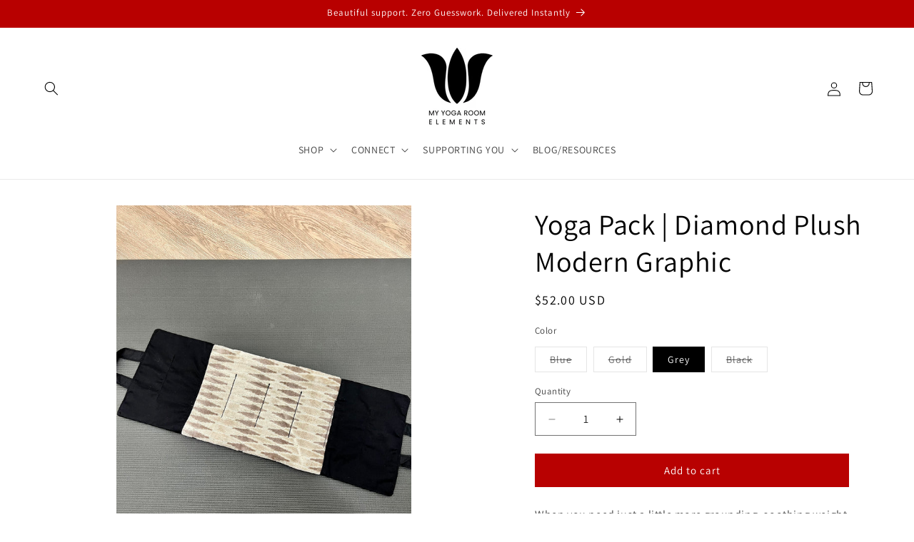

--- FILE ---
content_type: text/html; charset=utf-8
request_url: https://www.myyogaroomelements.com/en-us/products/diamond-plush-modern-graphic-yoga-pack
body_size: 51365
content:
<!doctype html>
<html class="js" lang="en">
  <head>
    <meta charset="utf-8">
    <meta http-equiv="X-UA-Compatible" content="IE=edge">
    <meta name="viewport" content="width=device-width,initial-scale=1">
    <meta name="theme-color" content="">
    <link rel="canonical" href="https://www.myyogaroomelements.com/en-us/products/diamond-plush-modern-graphic-yoga-pack"><link rel="icon" type="image/png" href="//www.myyogaroomelements.com/cdn/shop/files/MYRE_Og_Aug2024.png?crop=center&height=32&v=1726082878&width=32"><link rel="preconnect" href="https://fonts.shopifycdn.com" crossorigin><title>
      Yoga Pack | Diamond Plush Modern Graphic
 &ndash; My Yoga Room Elements</title>

    
      <meta name="description" content="When you need just a little more grounding, soothing weight, energizing resistance or comfort, your new Yoga Pack will transform your practice and daily life with its therapeutic weight and delicious capability of encouraging that sigh of comfort and relief. Plush fabric in color options Handcrafted in Canada by My Yoga Room Elements">
    

    

<meta property="og:site_name" content="My Yoga Room Elements">
<meta property="og:url" content="https://www.myyogaroomelements.com/en-us/products/diamond-plush-modern-graphic-yoga-pack">
<meta property="og:title" content="Yoga Pack | Diamond Plush Modern Graphic">
<meta property="og:type" content="product">
<meta property="og:description" content="When you need just a little more grounding, soothing weight, energizing resistance or comfort, your new Yoga Pack will transform your practice and daily life with its therapeutic weight and delicious capability of encouraging that sigh of comfort and relief. Plush fabric in color options Handcrafted in Canada by My Yoga Room Elements"><meta property="og:image" content="http://www.myyogaroomelements.com/cdn/shop/products/IMG_1896.jpg?v=1720566586">
  <meta property="og:image:secure_url" content="https://www.myyogaroomelements.com/cdn/shop/products/IMG_1896.jpg?v=1720566586">
  <meta property="og:image:width" content="2791">
  <meta property="og:image:height" content="2791"><meta property="og:price:amount" content="52.00">
  <meta property="og:price:currency" content="USD"><meta name="twitter:card" content="summary_large_image">
<meta name="twitter:title" content="Yoga Pack | Diamond Plush Modern Graphic">
<meta name="twitter:description" content="When you need just a little more grounding, soothing weight, energizing resistance or comfort, your new Yoga Pack will transform your practice and daily life with its therapeutic weight and delicious capability of encouraging that sigh of comfort and relief. Plush fabric in color options Handcrafted in Canada by My Yoga Room Elements">


    <script src="//www.myyogaroomelements.com/cdn/shop/t/6/assets/constants.js?v=58251544750838685771750279614" defer="defer"></script>
    <script src="//www.myyogaroomelements.com/cdn/shop/t/6/assets/pubsub.js?v=158357773527763999511750279614" defer="defer"></script>
    <script src="//www.myyogaroomelements.com/cdn/shop/t/6/assets/global.js?v=136628361274817707361750279614" defer="defer"></script><script src="//www.myyogaroomelements.com/cdn/shop/t/6/assets/animations.js?v=88693664871331136111750279614" defer="defer"></script><script>window.performance && window.performance.mark && window.performance.mark('shopify.content_for_header.start');</script><meta name="facebook-domain-verification" content="ob93muzjp7lo01wkfzkx8z17sd19gq">
<meta name="google-site-verification" content="gt1O2Uu_3Da3NX7RNfjhgIXvMoa8nWqEuGiYg5r7348">
<meta name="google-site-verification" content="aBmaFYn4xRhIkwWWphPR46e0AfXxuE3seSKTK67zq2Q">
<meta id="shopify-digital-wallet" name="shopify-digital-wallet" content="/64755073258/digital_wallets/dialog">
<meta name="shopify-checkout-api-token" content="99f60bf183c7ec2578db145a9d7660af">
<meta id="in-context-paypal-metadata" data-shop-id="64755073258" data-venmo-supported="false" data-environment="production" data-locale="en_US" data-paypal-v4="true" data-currency="USD">
<link rel="alternate" hreflang="x-default" href="https://www.myyogaroomelements.com/products/diamond-plush-modern-graphic-yoga-pack">
<link rel="alternate" hreflang="en" href="https://www.myyogaroomelements.com/products/diamond-plush-modern-graphic-yoga-pack">
<link rel="alternate" hreflang="en-US" href="https://www.myyogaroomelements.com/en-us/products/diamond-plush-modern-graphic-yoga-pack">
<link rel="alternate" type="application/json+oembed" href="https://www.myyogaroomelements.com/en-us/products/diamond-plush-modern-graphic-yoga-pack.oembed">
<script async="async" src="/checkouts/internal/preloads.js?locale=en-US"></script>
<link rel="preconnect" href="https://shop.app" crossorigin="anonymous">
<script async="async" src="https://shop.app/checkouts/internal/preloads.js?locale=en-US&shop_id=64755073258" crossorigin="anonymous"></script>
<script id="apple-pay-shop-capabilities" type="application/json">{"shopId":64755073258,"countryCode":"CA","currencyCode":"USD","merchantCapabilities":["supports3DS"],"merchantId":"gid:\/\/shopify\/Shop\/64755073258","merchantName":"My Yoga Room Elements","requiredBillingContactFields":["postalAddress","email","phone"],"requiredShippingContactFields":["postalAddress","email","phone"],"shippingType":"shipping","supportedNetworks":["visa","masterCard","amex","discover","interac","jcb"],"total":{"type":"pending","label":"My Yoga Room Elements","amount":"1.00"},"shopifyPaymentsEnabled":true,"supportsSubscriptions":true}</script>
<script id="shopify-features" type="application/json">{"accessToken":"99f60bf183c7ec2578db145a9d7660af","betas":["rich-media-storefront-analytics"],"domain":"www.myyogaroomelements.com","predictiveSearch":true,"shopId":64755073258,"locale":"en"}</script>
<script>var Shopify = Shopify || {};
Shopify.shop = "myyogaroomelements.myshopify.com";
Shopify.locale = "en";
Shopify.currency = {"active":"USD","rate":"0.745059"};
Shopify.country = "US";
Shopify.theme = {"name":"Copy of Craft - June 2025","id":141607141610,"schema_name":"Craft","schema_version":"14.0.0","theme_store_id":1368,"role":"main"};
Shopify.theme.handle = "null";
Shopify.theme.style = {"id":null,"handle":null};
Shopify.cdnHost = "www.myyogaroomelements.com/cdn";
Shopify.routes = Shopify.routes || {};
Shopify.routes.root = "/en-us/";</script>
<script type="module">!function(o){(o.Shopify=o.Shopify||{}).modules=!0}(window);</script>
<script>!function(o){function n(){var o=[];function n(){o.push(Array.prototype.slice.apply(arguments))}return n.q=o,n}var t=o.Shopify=o.Shopify||{};t.loadFeatures=n(),t.autoloadFeatures=n()}(window);</script>
<script>
  window.ShopifyPay = window.ShopifyPay || {};
  window.ShopifyPay.apiHost = "shop.app\/pay";
  window.ShopifyPay.redirectState = null;
</script>
<script id="shop-js-analytics" type="application/json">{"pageType":"product"}</script>
<script defer="defer" async type="module" src="//www.myyogaroomelements.com/cdn/shopifycloud/shop-js/modules/v2/client.init-shop-cart-sync_BT-GjEfc.en.esm.js"></script>
<script defer="defer" async type="module" src="//www.myyogaroomelements.com/cdn/shopifycloud/shop-js/modules/v2/chunk.common_D58fp_Oc.esm.js"></script>
<script defer="defer" async type="module" src="//www.myyogaroomelements.com/cdn/shopifycloud/shop-js/modules/v2/chunk.modal_xMitdFEc.esm.js"></script>
<script type="module">
  await import("//www.myyogaroomelements.com/cdn/shopifycloud/shop-js/modules/v2/client.init-shop-cart-sync_BT-GjEfc.en.esm.js");
await import("//www.myyogaroomelements.com/cdn/shopifycloud/shop-js/modules/v2/chunk.common_D58fp_Oc.esm.js");
await import("//www.myyogaroomelements.com/cdn/shopifycloud/shop-js/modules/v2/chunk.modal_xMitdFEc.esm.js");

  window.Shopify.SignInWithShop?.initShopCartSync?.({"fedCMEnabled":true,"windoidEnabled":true});

</script>
<script>
  window.Shopify = window.Shopify || {};
  if (!window.Shopify.featureAssets) window.Shopify.featureAssets = {};
  window.Shopify.featureAssets['shop-js'] = {"shop-cart-sync":["modules/v2/client.shop-cart-sync_DZOKe7Ll.en.esm.js","modules/v2/chunk.common_D58fp_Oc.esm.js","modules/v2/chunk.modal_xMitdFEc.esm.js"],"init-fed-cm":["modules/v2/client.init-fed-cm_B6oLuCjv.en.esm.js","modules/v2/chunk.common_D58fp_Oc.esm.js","modules/v2/chunk.modal_xMitdFEc.esm.js"],"shop-cash-offers":["modules/v2/client.shop-cash-offers_D2sdYoxE.en.esm.js","modules/v2/chunk.common_D58fp_Oc.esm.js","modules/v2/chunk.modal_xMitdFEc.esm.js"],"shop-login-button":["modules/v2/client.shop-login-button_QeVjl5Y3.en.esm.js","modules/v2/chunk.common_D58fp_Oc.esm.js","modules/v2/chunk.modal_xMitdFEc.esm.js"],"pay-button":["modules/v2/client.pay-button_DXTOsIq6.en.esm.js","modules/v2/chunk.common_D58fp_Oc.esm.js","modules/v2/chunk.modal_xMitdFEc.esm.js"],"shop-button":["modules/v2/client.shop-button_DQZHx9pm.en.esm.js","modules/v2/chunk.common_D58fp_Oc.esm.js","modules/v2/chunk.modal_xMitdFEc.esm.js"],"avatar":["modules/v2/client.avatar_BTnouDA3.en.esm.js"],"init-windoid":["modules/v2/client.init-windoid_CR1B-cfM.en.esm.js","modules/v2/chunk.common_D58fp_Oc.esm.js","modules/v2/chunk.modal_xMitdFEc.esm.js"],"init-shop-for-new-customer-accounts":["modules/v2/client.init-shop-for-new-customer-accounts_C_vY_xzh.en.esm.js","modules/v2/client.shop-login-button_QeVjl5Y3.en.esm.js","modules/v2/chunk.common_D58fp_Oc.esm.js","modules/v2/chunk.modal_xMitdFEc.esm.js"],"init-shop-email-lookup-coordinator":["modules/v2/client.init-shop-email-lookup-coordinator_BI7n9ZSv.en.esm.js","modules/v2/chunk.common_D58fp_Oc.esm.js","modules/v2/chunk.modal_xMitdFEc.esm.js"],"init-shop-cart-sync":["modules/v2/client.init-shop-cart-sync_BT-GjEfc.en.esm.js","modules/v2/chunk.common_D58fp_Oc.esm.js","modules/v2/chunk.modal_xMitdFEc.esm.js"],"shop-toast-manager":["modules/v2/client.shop-toast-manager_DiYdP3xc.en.esm.js","modules/v2/chunk.common_D58fp_Oc.esm.js","modules/v2/chunk.modal_xMitdFEc.esm.js"],"init-customer-accounts":["modules/v2/client.init-customer-accounts_D9ZNqS-Q.en.esm.js","modules/v2/client.shop-login-button_QeVjl5Y3.en.esm.js","modules/v2/chunk.common_D58fp_Oc.esm.js","modules/v2/chunk.modal_xMitdFEc.esm.js"],"init-customer-accounts-sign-up":["modules/v2/client.init-customer-accounts-sign-up_iGw4briv.en.esm.js","modules/v2/client.shop-login-button_QeVjl5Y3.en.esm.js","modules/v2/chunk.common_D58fp_Oc.esm.js","modules/v2/chunk.modal_xMitdFEc.esm.js"],"shop-follow-button":["modules/v2/client.shop-follow-button_CqMgW2wH.en.esm.js","modules/v2/chunk.common_D58fp_Oc.esm.js","modules/v2/chunk.modal_xMitdFEc.esm.js"],"checkout-modal":["modules/v2/client.checkout-modal_xHeaAweL.en.esm.js","modules/v2/chunk.common_D58fp_Oc.esm.js","modules/v2/chunk.modal_xMitdFEc.esm.js"],"shop-login":["modules/v2/client.shop-login_D91U-Q7h.en.esm.js","modules/v2/chunk.common_D58fp_Oc.esm.js","modules/v2/chunk.modal_xMitdFEc.esm.js"],"lead-capture":["modules/v2/client.lead-capture_BJmE1dJe.en.esm.js","modules/v2/chunk.common_D58fp_Oc.esm.js","modules/v2/chunk.modal_xMitdFEc.esm.js"],"payment-terms":["modules/v2/client.payment-terms_Ci9AEqFq.en.esm.js","modules/v2/chunk.common_D58fp_Oc.esm.js","modules/v2/chunk.modal_xMitdFEc.esm.js"]};
</script>
<script id="__st">var __st={"a":64755073258,"offset":-25200,"reqid":"354fac18-c20d-4156-8fce-f95bacd182b2-1769392851","pageurl":"www.myyogaroomelements.com\/en-us\/products\/diamond-plush-modern-graphic-yoga-pack","u":"3d243c4fe047","p":"product","rtyp":"product","rid":7803815067882};</script>
<script>window.ShopifyPaypalV4VisibilityTracking = true;</script>
<script id="captcha-bootstrap">!function(){'use strict';const t='contact',e='account',n='new_comment',o=[[t,t],['blogs',n],['comments',n],[t,'customer']],c=[[e,'customer_login'],[e,'guest_login'],[e,'recover_customer_password'],[e,'create_customer']],r=t=>t.map((([t,e])=>`form[action*='/${t}']:not([data-nocaptcha='true']) input[name='form_type'][value='${e}']`)).join(','),a=t=>()=>t?[...document.querySelectorAll(t)].map((t=>t.form)):[];function s(){const t=[...o],e=r(t);return a(e)}const i='password',u='form_key',d=['recaptcha-v3-token','g-recaptcha-response','h-captcha-response',i],f=()=>{try{return window.sessionStorage}catch{return}},m='__shopify_v',_=t=>t.elements[u];function p(t,e,n=!1){try{const o=window.sessionStorage,c=JSON.parse(o.getItem(e)),{data:r}=function(t){const{data:e,action:n}=t;return t[m]||n?{data:e,action:n}:{data:t,action:n}}(c);for(const[e,n]of Object.entries(r))t.elements[e]&&(t.elements[e].value=n);n&&o.removeItem(e)}catch(o){console.error('form repopulation failed',{error:o})}}const l='form_type',E='cptcha';function T(t){t.dataset[E]=!0}const w=window,h=w.document,L='Shopify',v='ce_forms',y='captcha';let A=!1;((t,e)=>{const n=(g='f06e6c50-85a8-45c8-87d0-21a2b65856fe',I='https://cdn.shopify.com/shopifycloud/storefront-forms-hcaptcha/ce_storefront_forms_captcha_hcaptcha.v1.5.2.iife.js',D={infoText:'Protected by hCaptcha',privacyText:'Privacy',termsText:'Terms'},(t,e,n)=>{const o=w[L][v],c=o.bindForm;if(c)return c(t,g,e,D).then(n);var r;o.q.push([[t,g,e,D],n]),r=I,A||(h.body.append(Object.assign(h.createElement('script'),{id:'captcha-provider',async:!0,src:r})),A=!0)});var g,I,D;w[L]=w[L]||{},w[L][v]=w[L][v]||{},w[L][v].q=[],w[L][y]=w[L][y]||{},w[L][y].protect=function(t,e){n(t,void 0,e),T(t)},Object.freeze(w[L][y]),function(t,e,n,w,h,L){const[v,y,A,g]=function(t,e,n){const i=e?o:[],u=t?c:[],d=[...i,...u],f=r(d),m=r(i),_=r(d.filter((([t,e])=>n.includes(e))));return[a(f),a(m),a(_),s()]}(w,h,L),I=t=>{const e=t.target;return e instanceof HTMLFormElement?e:e&&e.form},D=t=>v().includes(t);t.addEventListener('submit',(t=>{const e=I(t);if(!e)return;const n=D(e)&&!e.dataset.hcaptchaBound&&!e.dataset.recaptchaBound,o=_(e),c=g().includes(e)&&(!o||!o.value);(n||c)&&t.preventDefault(),c&&!n&&(function(t){try{if(!f())return;!function(t){const e=f();if(!e)return;const n=_(t);if(!n)return;const o=n.value;o&&e.removeItem(o)}(t);const e=Array.from(Array(32),(()=>Math.random().toString(36)[2])).join('');!function(t,e){_(t)||t.append(Object.assign(document.createElement('input'),{type:'hidden',name:u})),t.elements[u].value=e}(t,e),function(t,e){const n=f();if(!n)return;const o=[...t.querySelectorAll(`input[type='${i}']`)].map((({name:t})=>t)),c=[...d,...o],r={};for(const[a,s]of new FormData(t).entries())c.includes(a)||(r[a]=s);n.setItem(e,JSON.stringify({[m]:1,action:t.action,data:r}))}(t,e)}catch(e){console.error('failed to persist form',e)}}(e),e.submit())}));const S=(t,e)=>{t&&!t.dataset[E]&&(n(t,e.some((e=>e===t))),T(t))};for(const o of['focusin','change'])t.addEventListener(o,(t=>{const e=I(t);D(e)&&S(e,y())}));const B=e.get('form_key'),M=e.get(l),P=B&&M;t.addEventListener('DOMContentLoaded',(()=>{const t=y();if(P)for(const e of t)e.elements[l].value===M&&p(e,B);[...new Set([...A(),...v().filter((t=>'true'===t.dataset.shopifyCaptcha))])].forEach((e=>S(e,t)))}))}(h,new URLSearchParams(w.location.search),n,t,e,['guest_login'])})(!0,!0)}();</script>
<script integrity="sha256-4kQ18oKyAcykRKYeNunJcIwy7WH5gtpwJnB7kiuLZ1E=" data-source-attribution="shopify.loadfeatures" defer="defer" src="//www.myyogaroomelements.com/cdn/shopifycloud/storefront/assets/storefront/load_feature-a0a9edcb.js" crossorigin="anonymous"></script>
<script crossorigin="anonymous" defer="defer" src="//www.myyogaroomelements.com/cdn/shopifycloud/storefront/assets/shopify_pay/storefront-65b4c6d7.js?v=20250812"></script>
<script data-source-attribution="shopify.dynamic_checkout.dynamic.init">var Shopify=Shopify||{};Shopify.PaymentButton=Shopify.PaymentButton||{isStorefrontPortableWallets:!0,init:function(){window.Shopify.PaymentButton.init=function(){};var t=document.createElement("script");t.src="https://www.myyogaroomelements.com/cdn/shopifycloud/portable-wallets/latest/portable-wallets.en.js",t.type="module",document.head.appendChild(t)}};
</script>
<script data-source-attribution="shopify.dynamic_checkout.buyer_consent">
  function portableWalletsHideBuyerConsent(e){var t=document.getElementById("shopify-buyer-consent"),n=document.getElementById("shopify-subscription-policy-button");t&&n&&(t.classList.add("hidden"),t.setAttribute("aria-hidden","true"),n.removeEventListener("click",e))}function portableWalletsShowBuyerConsent(e){var t=document.getElementById("shopify-buyer-consent"),n=document.getElementById("shopify-subscription-policy-button");t&&n&&(t.classList.remove("hidden"),t.removeAttribute("aria-hidden"),n.addEventListener("click",e))}window.Shopify?.PaymentButton&&(window.Shopify.PaymentButton.hideBuyerConsent=portableWalletsHideBuyerConsent,window.Shopify.PaymentButton.showBuyerConsent=portableWalletsShowBuyerConsent);
</script>
<script data-source-attribution="shopify.dynamic_checkout.cart.bootstrap">document.addEventListener("DOMContentLoaded",(function(){function t(){return document.querySelector("shopify-accelerated-checkout-cart, shopify-accelerated-checkout")}if(t())Shopify.PaymentButton.init();else{new MutationObserver((function(e,n){t()&&(Shopify.PaymentButton.init(),n.disconnect())})).observe(document.body,{childList:!0,subtree:!0})}}));
</script>
<link id="shopify-accelerated-checkout-styles" rel="stylesheet" media="screen" href="https://www.myyogaroomelements.com/cdn/shopifycloud/portable-wallets/latest/accelerated-checkout-backwards-compat.css" crossorigin="anonymous">
<style id="shopify-accelerated-checkout-cart">
        #shopify-buyer-consent {
  margin-top: 1em;
  display: inline-block;
  width: 100%;
}

#shopify-buyer-consent.hidden {
  display: none;
}

#shopify-subscription-policy-button {
  background: none;
  border: none;
  padding: 0;
  text-decoration: underline;
  font-size: inherit;
  cursor: pointer;
}

#shopify-subscription-policy-button::before {
  box-shadow: none;
}

      </style>
<script id="sections-script" data-sections="header" defer="defer" src="//www.myyogaroomelements.com/cdn/shop/t/6/compiled_assets/scripts.js?v=974"></script>
<script>window.performance && window.performance.mark && window.performance.mark('shopify.content_for_header.end');</script>


    <style data-shopify>
      @font-face {
  font-family: Assistant;
  font-weight: 400;
  font-style: normal;
  font-display: swap;
  src: url("//www.myyogaroomelements.com/cdn/fonts/assistant/assistant_n4.9120912a469cad1cc292572851508ca49d12e768.woff2") format("woff2"),
       url("//www.myyogaroomelements.com/cdn/fonts/assistant/assistant_n4.6e9875ce64e0fefcd3f4446b7ec9036b3ddd2985.woff") format("woff");
}

      @font-face {
  font-family: Assistant;
  font-weight: 700;
  font-style: normal;
  font-display: swap;
  src: url("//www.myyogaroomelements.com/cdn/fonts/assistant/assistant_n7.bf44452348ec8b8efa3aa3068825305886b1c83c.woff2") format("woff2"),
       url("//www.myyogaroomelements.com/cdn/fonts/assistant/assistant_n7.0c887fee83f6b3bda822f1150b912c72da0f7b64.woff") format("woff");
}

      
      
      @font-face {
  font-family: Assistant;
  font-weight: 400;
  font-style: normal;
  font-display: swap;
  src: url("//www.myyogaroomelements.com/cdn/fonts/assistant/assistant_n4.9120912a469cad1cc292572851508ca49d12e768.woff2") format("woff2"),
       url("//www.myyogaroomelements.com/cdn/fonts/assistant/assistant_n4.6e9875ce64e0fefcd3f4446b7ec9036b3ddd2985.woff") format("woff");
}


      
        :root,
        .color-scheme-1 {
          --color-background: 255,255,255;
        
          --gradient-background: #ffffff;
        

        

        --color-foreground: 0,0,0;
        --color-background-contrast: 191,191,191;
        --color-shadow: 0,0,0;
        --color-button: 184,0,0;
        --color-button-text: 255,255,255;
        --color-secondary-button: 255,255,255;
        --color-secondary-button-text: 184,0,0;
        --color-link: 184,0,0;
        --color-badge-foreground: 0,0,0;
        --color-badge-background: 255,255,255;
        --color-badge-border: 0,0,0;
        --payment-terms-background-color: rgb(255 255 255);
      }
      
        
        .color-scheme-2 {
          --color-background: 255,255,255;
        
          --gradient-background: #ffffff;
        

        

        --color-foreground: 0,0,0;
        --color-background-contrast: 191,191,191;
        --color-shadow: 0,0,0;
        --color-button: 0,0,0;
        --color-button-text: 255,255,255;
        --color-secondary-button: 255,255,255;
        --color-secondary-button-text: 0,0,0;
        --color-link: 0,0,0;
        --color-badge-foreground: 0,0,0;
        --color-badge-background: 255,255,255;
        --color-badge-border: 0,0,0;
        --payment-terms-background-color: rgb(255 255 255);
      }
      
        
        .color-scheme-3 {
          --color-background: 184,0,0;
        
          --gradient-background: #b80000;
        

        

        --color-foreground: 255,255,255;
        --color-background-contrast: 210,0,0;
        --color-shadow: 0,0,0;
        --color-button: 255,255,255;
        --color-button-text: 0,0,0;
        --color-secondary-button: 184,0,0;
        --color-secondary-button-text: 0,0,0;
        --color-link: 0,0,0;
        --color-badge-foreground: 255,255,255;
        --color-badge-background: 184,0,0;
        --color-badge-border: 255,255,255;
        --payment-terms-background-color: rgb(184 0 0);
      }
      
        
        .color-scheme-4 {
          --color-background: 184,0,0;
        
          --gradient-background: #b80000;
        

        

        --color-foreground: 255,255,255;
        --color-background-contrast: 210,0,0;
        --color-shadow: 0,0,0;
        --color-button: 0,0,0;
        --color-button-text: 255,255,255;
        --color-secondary-button: 184,0,0;
        --color-secondary-button-text: 255,255,255;
        --color-link: 255,255,255;
        --color-badge-foreground: 255,255,255;
        --color-badge-background: 184,0,0;
        --color-badge-border: 255,255,255;
        --payment-terms-background-color: rgb(184 0 0);
      }
      
        
        .color-scheme-5 {
          --color-background: 0,0,0;
        
          --gradient-background: #000000;
        

        

        --color-foreground: 255,255,255;
        --color-background-contrast: 128,128,128;
        --color-shadow: 255,255,255;
        --color-button: 184,0,0;
        --color-button-text: 255,255,255;
        --color-secondary-button: 0,0,0;
        --color-secondary-button-text: 255,255,255;
        --color-link: 255,255,255;
        --color-badge-foreground: 255,255,255;
        --color-badge-background: 0,0,0;
        --color-badge-border: 255,255,255;
        --payment-terms-background-color: rgb(0 0 0);
      }
      
        
        .color-scheme-353b40bd-f04e-4a19-84ef-8549f765300f {
          --color-background: 255,255,255;
        
          --gradient-background: #ffffff;
        

        

        --color-foreground: 255,255,255;
        --color-background-contrast: 191,191,191;
        --color-shadow: 0,0,0;
        --color-button: 184,0,0;
        --color-button-text: 255,255,255;
        --color-secondary-button: 255,255,255;
        --color-secondary-button-text: 184,0,0;
        --color-link: 184,0,0;
        --color-badge-foreground: 255,255,255;
        --color-badge-background: 255,255,255;
        --color-badge-border: 255,255,255;
        --payment-terms-background-color: rgb(255 255 255);
      }
      

      body, .color-scheme-1, .color-scheme-2, .color-scheme-3, .color-scheme-4, .color-scheme-5, .color-scheme-353b40bd-f04e-4a19-84ef-8549f765300f {
        color: rgba(var(--color-foreground), 0.75);
        background-color: rgb(var(--color-background));
      }

      :root {
        --font-body-family: Assistant, sans-serif;
        --font-body-style: normal;
        --font-body-weight: 400;
        --font-body-weight-bold: 700;

        --font-heading-family: Assistant, sans-serif;
        --font-heading-style: normal;
        --font-heading-weight: 400;

        --font-body-scale: 1.0;
        --font-heading-scale: 1.0;

        --media-padding: px;
        --media-border-opacity: 0.1;
        --media-border-width: 0px;
        --media-radius: 0px;
        --media-shadow-opacity: 0.0;
        --media-shadow-horizontal-offset: 0px;
        --media-shadow-vertical-offset: 4px;
        --media-shadow-blur-radius: 5px;
        --media-shadow-visible: 0;

        --page-width: 140rem;
        --page-width-margin: 0rem;

        --product-card-image-padding: 0.0rem;
        --product-card-corner-radius: 0.0rem;
        --product-card-text-alignment: center;
        --product-card-border-width: 0.1rem;
        --product-card-border-opacity: 0.1;
        --product-card-shadow-opacity: 0.0;
        --product-card-shadow-visible: 0;
        --product-card-shadow-horizontal-offset: 0.0rem;
        --product-card-shadow-vertical-offset: 0.4rem;
        --product-card-shadow-blur-radius: 0.5rem;

        --collection-card-image-padding: 0.0rem;
        --collection-card-corner-radius: 0.0rem;
        --collection-card-text-alignment: left;
        --collection-card-border-width: 0.1rem;
        --collection-card-border-opacity: 0.1;
        --collection-card-shadow-opacity: 0.0;
        --collection-card-shadow-visible: 0;
        --collection-card-shadow-horizontal-offset: 0.0rem;
        --collection-card-shadow-vertical-offset: 0.4rem;
        --collection-card-shadow-blur-radius: 0.5rem;

        --blog-card-image-padding: 0.0rem;
        --blog-card-corner-radius: 0.0rem;
        --blog-card-text-alignment: left;
        --blog-card-border-width: 0.1rem;
        --blog-card-border-opacity: 0.1;
        --blog-card-shadow-opacity: 0.0;
        --blog-card-shadow-visible: 0;
        --blog-card-shadow-horizontal-offset: 0.0rem;
        --blog-card-shadow-vertical-offset: 0.4rem;
        --blog-card-shadow-blur-radius: 0.5rem;

        --badge-corner-radius: 0.6rem;

        --popup-border-width: 1px;
        --popup-border-opacity: 0.5;
        --popup-corner-radius: 6px;
        --popup-shadow-opacity: 0.0;
        --popup-shadow-horizontal-offset: 0px;
        --popup-shadow-vertical-offset: 4px;
        --popup-shadow-blur-radius: 5px;

        --drawer-border-width: 1px;
        --drawer-border-opacity: 0.1;
        --drawer-shadow-opacity: 0.0;
        --drawer-shadow-horizontal-offset: 0px;
        --drawer-shadow-vertical-offset: 4px;
        --drawer-shadow-blur-radius: 5px;

        --spacing-sections-desktop: 0px;
        --spacing-sections-mobile: 0px;

        --grid-desktop-vertical-spacing: 20px;
        --grid-desktop-horizontal-spacing: 20px;
        --grid-mobile-vertical-spacing: 10px;
        --grid-mobile-horizontal-spacing: 10px;

        --text-boxes-border-opacity: 0.1;
        --text-boxes-border-width: 0px;
        --text-boxes-radius: 0px;
        --text-boxes-shadow-opacity: 0.0;
        --text-boxes-shadow-visible: 0;
        --text-boxes-shadow-horizontal-offset: 0px;
        --text-boxes-shadow-vertical-offset: 4px;
        --text-boxes-shadow-blur-radius: 5px;

        --buttons-radius: 0px;
        --buttons-radius-outset: 0px;
        --buttons-border-width: 1px;
        --buttons-border-opacity: 1.0;
        --buttons-shadow-opacity: 0.0;
        --buttons-shadow-visible: 0;
        --buttons-shadow-horizontal-offset: 0px;
        --buttons-shadow-vertical-offset: 4px;
        --buttons-shadow-blur-radius: 5px;
        --buttons-border-offset: 0px;

        --inputs-radius: 0px;
        --inputs-border-width: 1px;
        --inputs-border-opacity: 0.55;
        --inputs-shadow-opacity: 0.0;
        --inputs-shadow-horizontal-offset: 0px;
        --inputs-margin-offset: 0px;
        --inputs-shadow-vertical-offset: 4px;
        --inputs-shadow-blur-radius: 5px;
        --inputs-radius-outset: 0px;

        --variant-pills-radius: 0px;
        --variant-pills-border-width: 1px;
        --variant-pills-border-opacity: 0.55;
        --variant-pills-shadow-opacity: 0.0;
        --variant-pills-shadow-horizontal-offset: 0px;
        --variant-pills-shadow-vertical-offset: 4px;
        --variant-pills-shadow-blur-radius: 5px;
      }

      *,
      *::before,
      *::after {
        box-sizing: inherit;
      }

      html {
        box-sizing: border-box;
        font-size: calc(var(--font-body-scale) * 62.5%);
        height: 100%;
      }

      body {
        display: grid;
        grid-template-rows: auto auto 1fr auto;
        grid-template-columns: 100%;
        min-height: 100%;
        margin: 0;
        font-size: 1.5rem;
        letter-spacing: 0.06rem;
        line-height: calc(1 + 0.8 / var(--font-body-scale));
        font-family: var(--font-body-family);
        font-style: var(--font-body-style);
        font-weight: var(--font-body-weight);
      }

      @media screen and (min-width: 750px) {
        body {
          font-size: 1.6rem;
        }
      }
    </style>

    <link href="//www.myyogaroomelements.com/cdn/shop/t/6/assets/base.css?v=16534392784228263581750279614" rel="stylesheet" type="text/css" media="all" />

      <link rel="preload" as="font" href="//www.myyogaroomelements.com/cdn/fonts/assistant/assistant_n4.9120912a469cad1cc292572851508ca49d12e768.woff2" type="font/woff2" crossorigin>
      

      <link rel="preload" as="font" href="//www.myyogaroomelements.com/cdn/fonts/assistant/assistant_n4.9120912a469cad1cc292572851508ca49d12e768.woff2" type="font/woff2" crossorigin>
      
<link href="//www.myyogaroomelements.com/cdn/shop/t/6/assets/component-localization-form.css?v=120620094879297847921750279614" rel="stylesheet" type="text/css" media="all" />
      <script src="//www.myyogaroomelements.com/cdn/shop/t/6/assets/localization-form.js?v=169565320306168926741750279614" defer="defer"></script><link
        rel="stylesheet"
        href="//www.myyogaroomelements.com/cdn/shop/t/6/assets/component-predictive-search.css?v=118923337488134913561750279614"
        media="print"
        onload="this.media='all'"
      ><script>
      if (Shopify.designMode) {
        document.documentElement.classList.add('shopify-design-mode');
      }
    </script>
  <!-- BEGIN app block: shopify://apps/pin-it-pinterest-save-button/blocks/app-embed/b4ccbe83-a934-440a-a7cb-4c563c1a8dc3 --><script>
  window.roarJs = window.roarJs || {};
  roarJs.PinitConfig = {
    metafields: {
      shop: "myyogaroomelements.myshopify.com",
      settings: {"enabled":"1","param":{"pin_icon":"4","icon_size":"30","button_text":"","button_size":"14","image_height_small":"150","image_width_small":"150","image_height":"150","image_width":"150"},"style":{"color":"#e60023","background":"#ffffff","type":"basic","size":"slim","radius":"2"},"position":{"value":"top_left","bottom":"10","top":"10","left":"10","right":"10"},"rule":{"mobile":"1","exclude_images":["https:\/\/www.myyogaroomelements.com\/cdn\/shop\/files\/LogoTransparent.png?v=1654627100\u0026width=230"]},"only1":"true"},
      moneyFormat: "${{amount}}"
    }
  }
</script>
<script src='https://cdn.shopify.com/extensions/019a9199-05e8-78c8-a6aa-25556075e37a/legal-3/assets/pinit.js' defer></script>


<!-- END app block --><!-- BEGIN app block: shopify://apps/klaviyo-email-marketing-sms/blocks/klaviyo-onsite-embed/2632fe16-c075-4321-a88b-50b567f42507 -->












  <script async src="https://static.klaviyo.com/onsite/js/RNPirJ/klaviyo.js?company_id=RNPirJ"></script>
  <script>!function(){if(!window.klaviyo){window._klOnsite=window._klOnsite||[];try{window.klaviyo=new Proxy({},{get:function(n,i){return"push"===i?function(){var n;(n=window._klOnsite).push.apply(n,arguments)}:function(){for(var n=arguments.length,o=new Array(n),w=0;w<n;w++)o[w]=arguments[w];var t="function"==typeof o[o.length-1]?o.pop():void 0,e=new Promise((function(n){window._klOnsite.push([i].concat(o,[function(i){t&&t(i),n(i)}]))}));return e}}})}catch(n){window.klaviyo=window.klaviyo||[],window.klaviyo.push=function(){var n;(n=window._klOnsite).push.apply(n,arguments)}}}}();</script>

  
    <script id="viewed_product">
      if (item == null) {
        var _learnq = _learnq || [];

        var MetafieldReviews = null
        var MetafieldYotpoRating = null
        var MetafieldYotpoCount = null
        var MetafieldLooxRating = null
        var MetafieldLooxCount = null
        var okendoProduct = null
        var okendoProductReviewCount = null
        var okendoProductReviewAverageValue = null
        try {
          // The following fields are used for Customer Hub recently viewed in order to add reviews.
          // This information is not part of __kla_viewed. Instead, it is part of __kla_viewed_reviewed_items
          MetafieldReviews = {};
          MetafieldYotpoRating = null
          MetafieldYotpoCount = null
          MetafieldLooxRating = null
          MetafieldLooxCount = null

          okendoProduct = null
          // If the okendo metafield is not legacy, it will error, which then requires the new json formatted data
          if (okendoProduct && 'error' in okendoProduct) {
            okendoProduct = null
          }
          okendoProductReviewCount = okendoProduct ? okendoProduct.reviewCount : null
          okendoProductReviewAverageValue = okendoProduct ? okendoProduct.reviewAverageValue : null
        } catch (error) {
          console.error('Error in Klaviyo onsite reviews tracking:', error);
        }

        var item = {
          Name: "Yoga Pack | Diamond Plush Modern Graphic",
          ProductID: 7803815067882,
          Categories: ["All Products","Shop Practice Props","Yoga Pack"],
          ImageURL: "https://www.myyogaroomelements.com/cdn/shop/products/IMG_1896_grande.jpg?v=1720566586",
          URL: "https://www.myyogaroomelements.com/en-us/products/diamond-plush-modern-graphic-yoga-pack",
          Brand: "MyYogaRoomElements",
          Price: "$52.00",
          Value: "52.00",
          CompareAtPrice: "$0.00"
        };
        _learnq.push(['track', 'Viewed Product', item]);
        _learnq.push(['trackViewedItem', {
          Title: item.Name,
          ItemId: item.ProductID,
          Categories: item.Categories,
          ImageUrl: item.ImageURL,
          Url: item.URL,
          Metadata: {
            Brand: item.Brand,
            Price: item.Price,
            Value: item.Value,
            CompareAtPrice: item.CompareAtPrice
          },
          metafields:{
            reviews: MetafieldReviews,
            yotpo:{
              rating: MetafieldYotpoRating,
              count: MetafieldYotpoCount,
            },
            loox:{
              rating: MetafieldLooxRating,
              count: MetafieldLooxCount,
            },
            okendo: {
              rating: okendoProductReviewAverageValue,
              count: okendoProductReviewCount,
            }
          }
        }]);
      }
    </script>
  




  <script>
    window.klaviyoReviewsProductDesignMode = false
  </script>



  <!-- BEGIN app snippet: customer-hub-data --><script>
  if (!window.customerHub) {
    window.customerHub = {};
  }
  window.customerHub.storefrontRoutes = {
    login: "https://www.myyogaroomelements.com/customer_authentication/redirect?locale=en&region_country=US?return_url=%2F%23k-hub",
    register: "https://shopify.com/64755073258/account?locale=en?return_url=%2F%23k-hub",
    logout: "/en-us/account/logout",
    profile: "/en-us/account",
    addresses: "/en-us/account/addresses",
  };
  
  window.customerHub.userId = null;
  
  window.customerHub.storeDomain = "myyogaroomelements.myshopify.com";

  
    window.customerHub.activeProduct = {
      name: "Yoga Pack | Diamond Plush Modern Graphic",
      category: null,
      imageUrl: "https://www.myyogaroomelements.com/cdn/shop/products/IMG_1896_grande.jpg?v=1720566586",
      id: "7803815067882",
      link: "https://www.myyogaroomelements.com/en-us/products/diamond-plush-modern-graphic-yoga-pack",
      variants: [
        
          {
            id: "43137444413674",
            
            imageUrl: "https://www.myyogaroomelements.com/cdn/shop/products/IMG_1896.jpg?v=1720566586&width=500",
            
            price: "5200",
            currency: "CAD",
            availableForSale: false,
            title: "Blue",
          },
        
          {
            id: "43137449361642",
            
            imageUrl: "https://www.myyogaroomelements.com/cdn/shop/products/IMG_1899.jpg?v=1656100471&width=500",
            
            price: "5200",
            currency: "CAD",
            availableForSale: false,
            title: "Gold",
          },
        
          {
            id: "43137449427178",
            
            imageUrl: "https://www.myyogaroomelements.com/cdn/shop/products/IMG_1900.jpg?v=1656100471&width=500",
            
            price: "5200",
            currency: "CAD",
            availableForSale: true,
            title: "Grey",
          },
        
          {
            id: "43137449459946",
            
            imageUrl: "https://www.myyogaroomelements.com/cdn/shop/products/IMG_1901.jpg?v=1656100471&width=500",
            
            price: "5200",
            currency: "CAD",
            availableForSale: false,
            title: "Black",
          },
        
      ],
    };
    window.customerHub.activeProduct.variants.forEach((variant) => {
        
        variant.price = `${variant.price.slice(0, -2)}.${variant.price.slice(-2)}`;
    });
  

  
    window.customerHub.storeLocale = {
        currentLanguage: 'en',
        currentCountry: 'US',
        availableLanguages: [
          
            {
              iso_code: 'en',
              endonym_name: 'English'
            }
          
        ],
        availableCountries: [
          
            {
              iso_code: 'CA',
              name: 'Canada',
              currency_code: 'CAD'
            },
          
            {
              iso_code: 'US',
              name: 'United States',
              currency_code: 'USD'
            }
          
        ]
    };
  
</script>
<!-- END app snippet -->





<!-- END app block --><!-- BEGIN app block: shopify://apps/judge-me-reviews/blocks/judgeme_core/61ccd3b1-a9f2-4160-9fe9-4fec8413e5d8 --><!-- Start of Judge.me Core -->






<link rel="dns-prefetch" href="https://cdnwidget.judge.me">
<link rel="dns-prefetch" href="https://cdn.judge.me">
<link rel="dns-prefetch" href="https://cdn1.judge.me">
<link rel="dns-prefetch" href="https://api.judge.me">

<script data-cfasync='false' class='jdgm-settings-script'>window.jdgmSettings={"pagination":5,"disable_web_reviews":true,"badge_no_review_text":"No reviews","badge_n_reviews_text":"{{ n }} review/reviews","hide_badge_preview_if_no_reviews":true,"badge_hide_text":false,"enforce_center_preview_badge":false,"widget_title":"Customer Reviews","widget_open_form_text":"Write a review","widget_close_form_text":"Cancel review","widget_refresh_page_text":"Refresh page","widget_summary_text":"Based on {{ number_of_reviews }} review/reviews","widget_no_review_text":"Be the first to write a review","widget_name_field_text":"Display name","widget_verified_name_field_text":"Verified Name (public)","widget_name_placeholder_text":"Display name","widget_required_field_error_text":"This field is required.","widget_email_field_text":"Email address","widget_verified_email_field_text":"Verified Email (private, can not be edited)","widget_email_placeholder_text":"Your email address","widget_email_field_error_text":"Please enter a valid email address.","widget_rating_field_text":"Rating","widget_review_title_field_text":"Review Title","widget_review_title_placeholder_text":"Give your review a title","widget_review_body_field_text":"Review content","widget_review_body_placeholder_text":"Start writing here...","widget_pictures_field_text":"Picture/Video (optional)","widget_submit_review_text":"Submit Review","widget_submit_verified_review_text":"Submit Verified Review","widget_submit_success_msg_with_auto_publish":"Thank you! Please refresh the page in a few moments to see your review. You can remove or edit your review by logging into \u003ca href='https://judge.me/login' target='_blank' rel='nofollow noopener'\u003eJudge.me\u003c/a\u003e","widget_submit_success_msg_no_auto_publish":"Thank you! Your review will be published as soon as it is approved by the shop admin. You can remove or edit your review by logging into \u003ca href='https://judge.me/login' target='_blank' rel='nofollow noopener'\u003eJudge.me\u003c/a\u003e","widget_show_default_reviews_out_of_total_text":"Showing {{ n_reviews_shown }} out of {{ n_reviews }} reviews.","widget_show_all_link_text":"Show all","widget_show_less_link_text":"Show less","widget_author_said_text":"{{ reviewer_name }} said:","widget_days_text":"{{ n }} days ago","widget_weeks_text":"{{ n }} week/weeks ago","widget_months_text":"{{ n }} month/months ago","widget_years_text":"{{ n }} year/years ago","widget_yesterday_text":"Yesterday","widget_today_text":"Today","widget_replied_text":"\u003e\u003e {{ shop_name }} replied:","widget_read_more_text":"Read more","widget_reviewer_name_as_initial":"","widget_rating_filter_color":"#fbcd0a","widget_rating_filter_see_all_text":"See all reviews","widget_sorting_most_recent_text":"Most Recent","widget_sorting_highest_rating_text":"Highest Rating","widget_sorting_lowest_rating_text":"Lowest Rating","widget_sorting_with_pictures_text":"Only Pictures","widget_sorting_most_helpful_text":"Most Helpful","widget_open_question_form_text":"Ask a question","widget_reviews_subtab_text":"Reviews","widget_questions_subtab_text":"Questions","widget_question_label_text":"Question","widget_answer_label_text":"Answer","widget_question_placeholder_text":"Write your question here","widget_submit_question_text":"Submit Question","widget_question_submit_success_text":"Thank you for your question! We will notify you once it gets answered.","verified_badge_text":"Verified","verified_badge_bg_color":"","verified_badge_text_color":"","verified_badge_placement":"left-of-reviewer-name","widget_review_max_height":"","widget_hide_border":false,"widget_social_share":false,"widget_thumb":false,"widget_review_location_show":false,"widget_location_format":"","all_reviews_include_out_of_store_products":true,"all_reviews_out_of_store_text":"(out of store)","all_reviews_pagination":100,"all_reviews_product_name_prefix_text":"about","enable_review_pictures":true,"enable_question_anwser":false,"widget_theme":"default","review_date_format":"mm/dd/yyyy","default_sort_method":"most-recent","widget_product_reviews_subtab_text":"Product Reviews","widget_shop_reviews_subtab_text":"Shop Reviews","widget_other_products_reviews_text":"Reviews for other products","widget_store_reviews_subtab_text":"Store reviews","widget_no_store_reviews_text":"This store hasn't received any reviews yet","widget_web_restriction_product_reviews_text":"This product hasn't received any reviews yet","widget_no_items_text":"No items found","widget_show_more_text":"Show more","widget_write_a_store_review_text":"Write a Store Review","widget_other_languages_heading":"Reviews in Other Languages","widget_translate_review_text":"Translate review to {{ language }}","widget_translating_review_text":"Translating...","widget_show_original_translation_text":"Show original ({{ language }})","widget_translate_review_failed_text":"Review couldn't be translated.","widget_translate_review_retry_text":"Retry","widget_translate_review_try_again_later_text":"Try again later","show_product_url_for_grouped_product":false,"widget_sorting_pictures_first_text":"Pictures First","show_pictures_on_all_rev_page_mobile":false,"show_pictures_on_all_rev_page_desktop":false,"floating_tab_hide_mobile_install_preference":false,"floating_tab_button_name":"★ Reviews","floating_tab_title":"Let customers speak for us","floating_tab_button_color":"","floating_tab_button_background_color":"","floating_tab_url":"","floating_tab_url_enabled":false,"floating_tab_tab_style":"text","all_reviews_text_badge_text":"Customers rate us {{ shop.metafields.judgeme.all_reviews_rating | round: 1 }}/5 based on {{ shop.metafields.judgeme.all_reviews_count }} reviews.","all_reviews_text_badge_text_branded_style":"{{ shop.metafields.judgeme.all_reviews_rating | round: 1 }} out of 5 stars based on {{ shop.metafields.judgeme.all_reviews_count }} reviews","is_all_reviews_text_badge_a_link":false,"show_stars_for_all_reviews_text_badge":false,"all_reviews_text_badge_url":"","all_reviews_text_style":"text","all_reviews_text_color_style":"judgeme_brand_color","all_reviews_text_color":"#108474","all_reviews_text_show_jm_brand":true,"featured_carousel_show_header":true,"featured_carousel_title":"Let customers speak for us","testimonials_carousel_title":"Customers are saying","videos_carousel_title":"Real customer stories","cards_carousel_title":"Customers are saying","featured_carousel_count_text":"from {{ n }} reviews","featured_carousel_add_link_to_all_reviews_page":false,"featured_carousel_url":"","featured_carousel_show_images":true,"featured_carousel_autoslide_interval":5,"featured_carousel_arrows_on_the_sides":false,"featured_carousel_height":250,"featured_carousel_width":80,"featured_carousel_image_size":0,"featured_carousel_image_height":250,"featured_carousel_arrow_color":"#eeeeee","verified_count_badge_style":"vintage","verified_count_badge_orientation":"horizontal","verified_count_badge_color_style":"judgeme_brand_color","verified_count_badge_color":"#108474","is_verified_count_badge_a_link":false,"verified_count_badge_url":"","verified_count_badge_show_jm_brand":true,"widget_rating_preset_default":5,"widget_first_sub_tab":"product-reviews","widget_show_histogram":true,"widget_histogram_use_custom_color":false,"widget_pagination_use_custom_color":false,"widget_star_use_custom_color":false,"widget_verified_badge_use_custom_color":false,"widget_write_review_use_custom_color":false,"picture_reminder_submit_button":"Upload Pictures","enable_review_videos":true,"mute_video_by_default":false,"widget_sorting_videos_first_text":"Videos First","widget_review_pending_text":"Pending","featured_carousel_items_for_large_screen":3,"social_share_options_order":"Facebook,Twitter","remove_microdata_snippet":true,"disable_json_ld":false,"enable_json_ld_products":false,"preview_badge_show_question_text":false,"preview_badge_no_question_text":"No questions","preview_badge_n_question_text":"{{ number_of_questions }} question/questions","qa_badge_show_icon":false,"qa_badge_position":"same-row","remove_judgeme_branding":false,"widget_add_search_bar":false,"widget_search_bar_placeholder":"Search","widget_sorting_verified_only_text":"Verified only","featured_carousel_theme":"default","featured_carousel_show_rating":true,"featured_carousel_show_title":true,"featured_carousel_show_body":true,"featured_carousel_show_date":false,"featured_carousel_show_reviewer":true,"featured_carousel_show_product":false,"featured_carousel_header_background_color":"#108474","featured_carousel_header_text_color":"#ffffff","featured_carousel_name_product_separator":"reviewed","featured_carousel_full_star_background":"#108474","featured_carousel_empty_star_background":"#dadada","featured_carousel_vertical_theme_background":"#f9fafb","featured_carousel_verified_badge_enable":false,"featured_carousel_verified_badge_color":"#108474","featured_carousel_border_style":"round","featured_carousel_review_line_length_limit":3,"featured_carousel_more_reviews_button_text":"Read more reviews","featured_carousel_view_product_button_text":"View product","all_reviews_page_load_reviews_on":"scroll","all_reviews_page_load_more_text":"Load More Reviews","disable_fb_tab_reviews":false,"enable_ajax_cdn_cache":false,"widget_public_name_text":"displayed publicly like","default_reviewer_name":"John Smith","default_reviewer_name_has_non_latin":true,"widget_reviewer_anonymous":"Anonymous","medals_widget_title":"Judge.me Review Medals","medals_widget_background_color":"#f9fafb","medals_widget_position":"footer_all_pages","medals_widget_border_color":"#f9fafb","medals_widget_verified_text_position":"left","medals_widget_use_monochromatic_version":false,"medals_widget_elements_color":"#108474","show_reviewer_avatar":true,"widget_invalid_yt_video_url_error_text":"Not a YouTube video URL","widget_max_length_field_error_text":"Please enter no more than {0} characters.","widget_show_country_flag":false,"widget_show_collected_via_shop_app":true,"widget_verified_by_shop_badge_style":"light","widget_verified_by_shop_text":"Verified by Shop","widget_show_photo_gallery":false,"widget_load_with_code_splitting":true,"widget_ugc_install_preference":false,"widget_ugc_title":"Made by us, Shared by you","widget_ugc_subtitle":"Tag us to see your picture featured in our page","widget_ugc_arrows_color":"#ffffff","widget_ugc_primary_button_text":"Buy Now","widget_ugc_primary_button_background_color":"#108474","widget_ugc_primary_button_text_color":"#ffffff","widget_ugc_primary_button_border_width":"0","widget_ugc_primary_button_border_style":"none","widget_ugc_primary_button_border_color":"#108474","widget_ugc_primary_button_border_radius":"25","widget_ugc_secondary_button_text":"Load More","widget_ugc_secondary_button_background_color":"#ffffff","widget_ugc_secondary_button_text_color":"#108474","widget_ugc_secondary_button_border_width":"2","widget_ugc_secondary_button_border_style":"solid","widget_ugc_secondary_button_border_color":"#108474","widget_ugc_secondary_button_border_radius":"25","widget_ugc_reviews_button_text":"View Reviews","widget_ugc_reviews_button_background_color":"#ffffff","widget_ugc_reviews_button_text_color":"#108474","widget_ugc_reviews_button_border_width":"2","widget_ugc_reviews_button_border_style":"solid","widget_ugc_reviews_button_border_color":"#108474","widget_ugc_reviews_button_border_radius":"25","widget_ugc_reviews_button_link_to":"judgeme-reviews-page","widget_ugc_show_post_date":true,"widget_ugc_max_width":"800","widget_rating_metafield_value_type":true,"widget_primary_color":"#CD0918","widget_enable_secondary_color":false,"widget_secondary_color":"#edf5f5","widget_summary_average_rating_text":"{{ average_rating }} out of 5","widget_media_grid_title":"Customer photos \u0026 videos","widget_media_grid_see_more_text":"See more","widget_round_style":false,"widget_show_product_medals":true,"widget_verified_by_judgeme_text":"Verified by Judge.me","widget_show_store_medals":true,"widget_verified_by_judgeme_text_in_store_medals":"Verified by Judge.me","widget_media_field_exceed_quantity_message":"Sorry, we can only accept {{ max_media }} for one review.","widget_media_field_exceed_limit_message":"{{ file_name }} is too large, please select a {{ media_type }} less than {{ size_limit }}MB.","widget_review_submitted_text":"Review Submitted!","widget_question_submitted_text":"Question Submitted!","widget_close_form_text_question":"Cancel","widget_write_your_answer_here_text":"Write your answer here","widget_enabled_branded_link":true,"widget_show_collected_by_judgeme":false,"widget_reviewer_name_color":"","widget_write_review_text_color":"","widget_write_review_bg_color":"","widget_collected_by_judgeme_text":"collected by Judge.me","widget_pagination_type":"standard","widget_load_more_text":"Load More","widget_load_more_color":"#108474","widget_full_review_text":"Full Review","widget_read_more_reviews_text":"Read More Reviews","widget_read_questions_text":"Read Questions","widget_questions_and_answers_text":"Questions \u0026 Answers","widget_verified_by_text":"Verified by","widget_verified_text":"Verified","widget_number_of_reviews_text":"{{ number_of_reviews }} reviews","widget_back_button_text":"Back","widget_next_button_text":"Next","widget_custom_forms_filter_button":"Filters","custom_forms_style":"vertical","widget_show_review_information":false,"how_reviews_are_collected":"How reviews are collected?","widget_show_review_keywords":false,"widget_gdpr_statement":"How we use your data: We'll only contact you about the review you left, and only if necessary. By submitting your review, you agree to Judge.me's \u003ca href='https://judge.me/terms' target='_blank' rel='nofollow noopener'\u003eterms\u003c/a\u003e, \u003ca href='https://judge.me/privacy' target='_blank' rel='nofollow noopener'\u003eprivacy\u003c/a\u003e and \u003ca href='https://judge.me/content-policy' target='_blank' rel='nofollow noopener'\u003econtent\u003c/a\u003e policies.","widget_multilingual_sorting_enabled":false,"widget_translate_review_content_enabled":false,"widget_translate_review_content_method":"manual","popup_widget_review_selection":"automatically_with_pictures","popup_widget_round_border_style":true,"popup_widget_show_title":true,"popup_widget_show_body":true,"popup_widget_show_reviewer":false,"popup_widget_show_product":true,"popup_widget_show_pictures":true,"popup_widget_use_review_picture":true,"popup_widget_show_on_home_page":true,"popup_widget_show_on_product_page":true,"popup_widget_show_on_collection_page":true,"popup_widget_show_on_cart_page":true,"popup_widget_position":"bottom_left","popup_widget_first_review_delay":5,"popup_widget_duration":5,"popup_widget_interval":5,"popup_widget_review_count":5,"popup_widget_hide_on_mobile":true,"review_snippet_widget_round_border_style":true,"review_snippet_widget_card_color":"#FFFFFF","review_snippet_widget_slider_arrows_background_color":"#FFFFFF","review_snippet_widget_slider_arrows_color":"#000000","review_snippet_widget_star_color":"#108474","show_product_variant":false,"all_reviews_product_variant_label_text":"Variant: ","widget_show_verified_branding":false,"widget_ai_summary_title":"Customers say","widget_ai_summary_disclaimer":"AI-powered review summary based on recent customer reviews","widget_show_ai_summary":false,"widget_show_ai_summary_bg":false,"widget_show_review_title_input":true,"redirect_reviewers_invited_via_email":"review_widget","request_store_review_after_product_review":false,"request_review_other_products_in_order":false,"review_form_color_scheme":"default","review_form_corner_style":"square","review_form_star_color":{},"review_form_text_color":"#333333","review_form_background_color":"#ffffff","review_form_field_background_color":"#fafafa","review_form_button_color":{},"review_form_button_text_color":"#ffffff","review_form_modal_overlay_color":"#000000","review_content_screen_title_text":"How would you rate this product?","review_content_introduction_text":"We would love it if you would share a bit about your experience.","store_review_form_title_text":"How would you rate this store?","store_review_form_introduction_text":"We would love it if you would share a bit about your experience.","show_review_guidance_text":true,"one_star_review_guidance_text":"Poor","five_star_review_guidance_text":"Great","customer_information_screen_title_text":"About you","customer_information_introduction_text":"Please tell us more about you.","custom_questions_screen_title_text":"Your experience in more detail","custom_questions_introduction_text":"Here are a few questions to help us understand more about your experience.","review_submitted_screen_title_text":"Thanks for your review!","review_submitted_screen_thank_you_text":"We are processing it and it will appear on the store soon.","review_submitted_screen_email_verification_text":"Please confirm your email by clicking the link we just sent you. This helps us keep reviews authentic.","review_submitted_request_store_review_text":"Would you like to share your experience of shopping with us?","review_submitted_review_other_products_text":"Would you like to review these products?","store_review_screen_title_text":"Would you like to share your experience of shopping with us?","store_review_introduction_text":"We value your feedback and use it to improve. Please share any thoughts or suggestions you have.","reviewer_media_screen_title_picture_text":"Share a picture","reviewer_media_introduction_picture_text":"Upload a photo to support your review.","reviewer_media_screen_title_video_text":"Share a video","reviewer_media_introduction_video_text":"Upload a video to support your review.","reviewer_media_screen_title_picture_or_video_text":"Share a picture or video","reviewer_media_introduction_picture_or_video_text":"Upload a photo or video to support your review.","reviewer_media_youtube_url_text":"Paste your Youtube URL here","advanced_settings_next_step_button_text":"Next","advanced_settings_close_review_button_text":"Close","modal_write_review_flow":false,"write_review_flow_required_text":"Required","write_review_flow_privacy_message_text":"We respect your privacy.","write_review_flow_anonymous_text":"Post review as anonymous","write_review_flow_visibility_text":"This won't be visible to other customers.","write_review_flow_multiple_selection_help_text":"Select as many as you like","write_review_flow_single_selection_help_text":"Select one option","write_review_flow_required_field_error_text":"This field is required","write_review_flow_invalid_email_error_text":"Please enter a valid email address","write_review_flow_max_length_error_text":"Max. {{ max_length }} characters.","write_review_flow_media_upload_text":"\u003cb\u003eClick to upload\u003c/b\u003e or drag and drop","write_review_flow_gdpr_statement":"We'll only contact you about your review if necessary. By submitting your review, you agree to our \u003ca href='https://judge.me/terms' target='_blank' rel='nofollow noopener'\u003eterms and conditions\u003c/a\u003e and \u003ca href='https://judge.me/privacy' target='_blank' rel='nofollow noopener'\u003eprivacy policy\u003c/a\u003e.","rating_only_reviews_enabled":false,"show_negative_reviews_help_screen":false,"new_review_flow_help_screen_rating_threshold":3,"negative_review_resolution_screen_title_text":"Tell us more","negative_review_resolution_text":"Your experience matters to us. If there were issues with your purchase, we're here to help. Feel free to reach out to us, we'd love the opportunity to make things right.","negative_review_resolution_button_text":"Contact us","negative_review_resolution_proceed_with_review_text":"Leave a review","negative_review_resolution_subject":"Issue with purchase from {{ shop_name }}.{{ order_name }}","preview_badge_collection_page_install_status":false,"widget_review_custom_css":"","preview_badge_custom_css":"","preview_badge_stars_count":"5-stars","featured_carousel_custom_css":"","floating_tab_custom_css":"","all_reviews_widget_custom_css":"","medals_widget_custom_css":"","verified_badge_custom_css":"","all_reviews_text_custom_css":"","transparency_badges_collected_via_store_invite":false,"transparency_badges_from_another_provider":false,"transparency_badges_collected_from_store_visitor":false,"transparency_badges_collected_by_verified_review_provider":false,"transparency_badges_earned_reward":false,"transparency_badges_collected_via_store_invite_text":"Review collected via store invitation","transparency_badges_from_another_provider_text":"Review collected from another provider","transparency_badges_collected_from_store_visitor_text":"Review collected from a store visitor","transparency_badges_written_in_google_text":"Review written in Google","transparency_badges_written_in_etsy_text":"Review written in Etsy","transparency_badges_written_in_shop_app_text":"Review written in Shop App","transparency_badges_earned_reward_text":"Review earned a reward for future purchase","product_review_widget_per_page":10,"widget_store_review_label_text":"Review about the store","checkout_comment_extension_title_on_product_page":"Customer Comments","checkout_comment_extension_num_latest_comment_show":5,"checkout_comment_extension_format":"name_and_timestamp","checkout_comment_customer_name":"last_initial","checkout_comment_comment_notification":true,"preview_badge_collection_page_install_preference":true,"preview_badge_home_page_install_preference":false,"preview_badge_product_page_install_preference":true,"review_widget_install_preference":"","review_carousel_install_preference":false,"floating_reviews_tab_install_preference":"none","verified_reviews_count_badge_install_preference":false,"all_reviews_text_install_preference":false,"review_widget_best_location":true,"judgeme_medals_install_preference":false,"review_widget_revamp_enabled":false,"review_widget_qna_enabled":false,"review_widget_header_theme":"minimal","review_widget_widget_title_enabled":true,"review_widget_header_text_size":"medium","review_widget_header_text_weight":"regular","review_widget_average_rating_style":"compact","review_widget_bar_chart_enabled":true,"review_widget_bar_chart_type":"numbers","review_widget_bar_chart_style":"standard","review_widget_expanded_media_gallery_enabled":false,"review_widget_reviews_section_theme":"standard","review_widget_image_style":"thumbnails","review_widget_review_image_ratio":"square","review_widget_stars_size":"medium","review_widget_verified_badge":"standard_text","review_widget_review_title_text_size":"medium","review_widget_review_text_size":"medium","review_widget_review_text_length":"medium","review_widget_number_of_columns_desktop":3,"review_widget_carousel_transition_speed":5,"review_widget_custom_questions_answers_display":"always","review_widget_button_text_color":"#FFFFFF","review_widget_text_color":"#000000","review_widget_lighter_text_color":"#7B7B7B","review_widget_corner_styling":"soft","review_widget_review_word_singular":"review","review_widget_review_word_plural":"reviews","review_widget_voting_label":"Helpful?","review_widget_shop_reply_label":"Reply from {{ shop_name }}:","review_widget_filters_title":"Filters","qna_widget_question_word_singular":"Question","qna_widget_question_word_plural":"Questions","qna_widget_answer_reply_label":"Answer from {{ answerer_name }}:","qna_content_screen_title_text":"Ask a question about this product","qna_widget_question_required_field_error_text":"Please enter your question.","qna_widget_flow_gdpr_statement":"We'll only contact you about your question if necessary. By submitting your question, you agree to our \u003ca href='https://judge.me/terms' target='_blank' rel='nofollow noopener'\u003eterms and conditions\u003c/a\u003e and \u003ca href='https://judge.me/privacy' target='_blank' rel='nofollow noopener'\u003eprivacy policy\u003c/a\u003e.","qna_widget_question_submitted_text":"Thanks for your question!","qna_widget_close_form_text_question":"Close","qna_widget_question_submit_success_text":"We’ll notify you by email when your question is answered.","all_reviews_widget_v2025_enabled":false,"all_reviews_widget_v2025_header_theme":"default","all_reviews_widget_v2025_widget_title_enabled":true,"all_reviews_widget_v2025_header_text_size":"medium","all_reviews_widget_v2025_header_text_weight":"regular","all_reviews_widget_v2025_average_rating_style":"compact","all_reviews_widget_v2025_bar_chart_enabled":true,"all_reviews_widget_v2025_bar_chart_type":"numbers","all_reviews_widget_v2025_bar_chart_style":"standard","all_reviews_widget_v2025_expanded_media_gallery_enabled":false,"all_reviews_widget_v2025_show_store_medals":true,"all_reviews_widget_v2025_show_photo_gallery":true,"all_reviews_widget_v2025_show_review_keywords":false,"all_reviews_widget_v2025_show_ai_summary":false,"all_reviews_widget_v2025_show_ai_summary_bg":false,"all_reviews_widget_v2025_add_search_bar":false,"all_reviews_widget_v2025_default_sort_method":"most-recent","all_reviews_widget_v2025_reviews_per_page":10,"all_reviews_widget_v2025_reviews_section_theme":"default","all_reviews_widget_v2025_image_style":"thumbnails","all_reviews_widget_v2025_review_image_ratio":"square","all_reviews_widget_v2025_stars_size":"medium","all_reviews_widget_v2025_verified_badge":"bold_badge","all_reviews_widget_v2025_review_title_text_size":"medium","all_reviews_widget_v2025_review_text_size":"medium","all_reviews_widget_v2025_review_text_length":"medium","all_reviews_widget_v2025_number_of_columns_desktop":3,"all_reviews_widget_v2025_carousel_transition_speed":5,"all_reviews_widget_v2025_custom_questions_answers_display":"always","all_reviews_widget_v2025_show_product_variant":false,"all_reviews_widget_v2025_show_reviewer_avatar":true,"all_reviews_widget_v2025_reviewer_name_as_initial":"","all_reviews_widget_v2025_review_location_show":false,"all_reviews_widget_v2025_location_format":"","all_reviews_widget_v2025_show_country_flag":false,"all_reviews_widget_v2025_verified_by_shop_badge_style":"light","all_reviews_widget_v2025_social_share":false,"all_reviews_widget_v2025_social_share_options_order":"Facebook,Twitter,LinkedIn,Pinterest","all_reviews_widget_v2025_pagination_type":"standard","all_reviews_widget_v2025_button_text_color":"#FFFFFF","all_reviews_widget_v2025_text_color":"#000000","all_reviews_widget_v2025_lighter_text_color":"#7B7B7B","all_reviews_widget_v2025_corner_styling":"soft","all_reviews_widget_v2025_title":"Customer reviews","all_reviews_widget_v2025_ai_summary_title":"Customers say about this store","all_reviews_widget_v2025_no_review_text":"Be the first to write a review","platform":"shopify","branding_url":"https://app.judge.me/reviews","branding_text":"Powered by Judge.me","locale":"en","reply_name":"My Yoga Room Elements","widget_version":"2.1","footer":true,"autopublish":false,"review_dates":true,"enable_custom_form":false,"shop_locale":"en","enable_multi_locales_translations":true,"show_review_title_input":true,"review_verification_email_status":"always","can_be_branded":false,"reply_name_text":"My Yoga Room Elements"};</script> <style class='jdgm-settings-style'>.jdgm-xx{left:0}.jdgm-histogram .jdgm-histogram__bar-content{background:#fbcd0a}.jdgm-histogram .jdgm-histogram__bar:after{background:#fbcd0a}.jdgm-widget .jdgm-write-rev-link{display:none}.jdgm-widget .jdgm-rev-widg[data-number-of-reviews='0']{display:none}.jdgm-prev-badge[data-average-rating='0.00']{display:none !important}.jdgm-author-all-initials{display:none !important}.jdgm-author-last-initial{display:none !important}.jdgm-rev-widg__title{visibility:hidden}.jdgm-rev-widg__summary-text{visibility:hidden}.jdgm-prev-badge__text{visibility:hidden}.jdgm-rev__replier:before{content:'My Yoga Room Elements'}.jdgm-rev__prod-link-prefix:before{content:'about'}.jdgm-rev__variant-label:before{content:'Variant: '}.jdgm-rev__out-of-store-text:before{content:'(out of store)'}@media only screen and (min-width: 768px){.jdgm-rev__pics .jdgm-rev_all-rev-page-picture-separator,.jdgm-rev__pics .jdgm-rev__product-picture{display:none}}@media only screen and (max-width: 768px){.jdgm-rev__pics .jdgm-rev_all-rev-page-picture-separator,.jdgm-rev__pics .jdgm-rev__product-picture{display:none}}.jdgm-preview-badge[data-template="index"]{display:none !important}.jdgm-verified-count-badget[data-from-snippet="true"]{display:none !important}.jdgm-carousel-wrapper[data-from-snippet="true"]{display:none !important}.jdgm-all-reviews-text[data-from-snippet="true"]{display:none !important}.jdgm-medals-section[data-from-snippet="true"]{display:none !important}.jdgm-ugc-media-wrapper[data-from-snippet="true"]{display:none !important}.jdgm-rev__transparency-badge[data-badge-type="review_collected_via_store_invitation"]{display:none !important}.jdgm-rev__transparency-badge[data-badge-type="review_collected_from_another_provider"]{display:none !important}.jdgm-rev__transparency-badge[data-badge-type="review_collected_from_store_visitor"]{display:none !important}.jdgm-rev__transparency-badge[data-badge-type="review_written_in_etsy"]{display:none !important}.jdgm-rev__transparency-badge[data-badge-type="review_written_in_google_business"]{display:none !important}.jdgm-rev__transparency-badge[data-badge-type="review_written_in_shop_app"]{display:none !important}.jdgm-rev__transparency-badge[data-badge-type="review_earned_for_future_purchase"]{display:none !important}
</style> <style class='jdgm-settings-style'></style>

  
  
  
  <style class='jdgm-miracle-styles'>
  @-webkit-keyframes jdgm-spin{0%{-webkit-transform:rotate(0deg);-ms-transform:rotate(0deg);transform:rotate(0deg)}100%{-webkit-transform:rotate(359deg);-ms-transform:rotate(359deg);transform:rotate(359deg)}}@keyframes jdgm-spin{0%{-webkit-transform:rotate(0deg);-ms-transform:rotate(0deg);transform:rotate(0deg)}100%{-webkit-transform:rotate(359deg);-ms-transform:rotate(359deg);transform:rotate(359deg)}}@font-face{font-family:'JudgemeStar';src:url("[data-uri]") format("woff");font-weight:normal;font-style:normal}.jdgm-star{font-family:'JudgemeStar';display:inline !important;text-decoration:none !important;padding:0 4px 0 0 !important;margin:0 !important;font-weight:bold;opacity:1;-webkit-font-smoothing:antialiased;-moz-osx-font-smoothing:grayscale}.jdgm-star:hover{opacity:1}.jdgm-star:last-of-type{padding:0 !important}.jdgm-star.jdgm--on:before{content:"\e000"}.jdgm-star.jdgm--off:before{content:"\e001"}.jdgm-star.jdgm--half:before{content:"\e002"}.jdgm-widget *{margin:0;line-height:1.4;-webkit-box-sizing:border-box;-moz-box-sizing:border-box;box-sizing:border-box;-webkit-overflow-scrolling:touch}.jdgm-hidden{display:none !important;visibility:hidden !important}.jdgm-temp-hidden{display:none}.jdgm-spinner{width:40px;height:40px;margin:auto;border-radius:50%;border-top:2px solid #eee;border-right:2px solid #eee;border-bottom:2px solid #eee;border-left:2px solid #ccc;-webkit-animation:jdgm-spin 0.8s infinite linear;animation:jdgm-spin 0.8s infinite linear}.jdgm-prev-badge{display:block !important}

</style>


  
  
   


<script data-cfasync='false' class='jdgm-script'>
!function(e){window.jdgm=window.jdgm||{},jdgm.CDN_HOST="https://cdnwidget.judge.me/",jdgm.CDN_HOST_ALT="https://cdn2.judge.me/cdn/widget_frontend/",jdgm.API_HOST="https://api.judge.me/",jdgm.CDN_BASE_URL="https://cdn.shopify.com/extensions/019beb2a-7cf9-7238-9765-11a892117c03/judgeme-extensions-316/assets/",
jdgm.docReady=function(d){(e.attachEvent?"complete"===e.readyState:"loading"!==e.readyState)?
setTimeout(d,0):e.addEventListener("DOMContentLoaded",d)},jdgm.loadCSS=function(d,t,o,a){
!o&&jdgm.loadCSS.requestedUrls.indexOf(d)>=0||(jdgm.loadCSS.requestedUrls.push(d),
(a=e.createElement("link")).rel="stylesheet",a.class="jdgm-stylesheet",a.media="nope!",
a.href=d,a.onload=function(){this.media="all",t&&setTimeout(t)},e.body.appendChild(a))},
jdgm.loadCSS.requestedUrls=[],jdgm.loadJS=function(e,d){var t=new XMLHttpRequest;
t.onreadystatechange=function(){4===t.readyState&&(Function(t.response)(),d&&d(t.response))},
t.open("GET",e),t.onerror=function(){if(e.indexOf(jdgm.CDN_HOST)===0&&jdgm.CDN_HOST_ALT!==jdgm.CDN_HOST){var f=e.replace(jdgm.CDN_HOST,jdgm.CDN_HOST_ALT);jdgm.loadJS(f,d)}},t.send()},jdgm.docReady((function(){(window.jdgmLoadCSS||e.querySelectorAll(
".jdgm-widget, .jdgm-all-reviews-page").length>0)&&(jdgmSettings.widget_load_with_code_splitting?
parseFloat(jdgmSettings.widget_version)>=3?jdgm.loadCSS(jdgm.CDN_HOST+"widget_v3/base.css"):
jdgm.loadCSS(jdgm.CDN_HOST+"widget/base.css"):jdgm.loadCSS(jdgm.CDN_HOST+"shopify_v2.css"),
jdgm.loadJS(jdgm.CDN_HOST+"loa"+"der.js"))}))}(document);
</script>
<noscript><link rel="stylesheet" type="text/css" media="all" href="https://cdnwidget.judge.me/shopify_v2.css"></noscript>

<!-- BEGIN app snippet: theme_fix_tags --><script>
  (function() {
    var jdgmThemeFixes = null;
    if (!jdgmThemeFixes) return;
    var thisThemeFix = jdgmThemeFixes[Shopify.theme.id];
    if (!thisThemeFix) return;

    if (thisThemeFix.html) {
      document.addEventListener("DOMContentLoaded", function() {
        var htmlDiv = document.createElement('div');
        htmlDiv.classList.add('jdgm-theme-fix-html');
        htmlDiv.innerHTML = thisThemeFix.html;
        document.body.append(htmlDiv);
      });
    };

    if (thisThemeFix.css) {
      var styleTag = document.createElement('style');
      styleTag.classList.add('jdgm-theme-fix-style');
      styleTag.innerHTML = thisThemeFix.css;
      document.head.append(styleTag);
    };

    if (thisThemeFix.js) {
      var scriptTag = document.createElement('script');
      scriptTag.classList.add('jdgm-theme-fix-script');
      scriptTag.innerHTML = thisThemeFix.js;
      document.head.append(scriptTag);
    };
  })();
</script>
<!-- END app snippet -->
<!-- End of Judge.me Core -->



<!-- END app block --><link href="https://cdn.shopify.com/extensions/019a9199-05e8-78c8-a6aa-25556075e37a/legal-3/assets/pinit.css" rel="stylesheet" type="text/css" media="all">
<script src="https://cdn.shopify.com/extensions/019beb2a-7cf9-7238-9765-11a892117c03/judgeme-extensions-316/assets/loader.js" type="text/javascript" defer="defer"></script>
<link href="https://monorail-edge.shopifysvc.com" rel="dns-prefetch">
<script>(function(){if ("sendBeacon" in navigator && "performance" in window) {try {var session_token_from_headers = performance.getEntriesByType('navigation')[0].serverTiming.find(x => x.name == '_s').description;} catch {var session_token_from_headers = undefined;}var session_cookie_matches = document.cookie.match(/_shopify_s=([^;]*)/);var session_token_from_cookie = session_cookie_matches && session_cookie_matches.length === 2 ? session_cookie_matches[1] : "";var session_token = session_token_from_headers || session_token_from_cookie || "";function handle_abandonment_event(e) {var entries = performance.getEntries().filter(function(entry) {return /monorail-edge.shopifysvc.com/.test(entry.name);});if (!window.abandonment_tracked && entries.length === 0) {window.abandonment_tracked = true;var currentMs = Date.now();var navigation_start = performance.timing.navigationStart;var payload = {shop_id: 64755073258,url: window.location.href,navigation_start,duration: currentMs - navigation_start,session_token,page_type: "product"};window.navigator.sendBeacon("https://monorail-edge.shopifysvc.com/v1/produce", JSON.stringify({schema_id: "online_store_buyer_site_abandonment/1.1",payload: payload,metadata: {event_created_at_ms: currentMs,event_sent_at_ms: currentMs}}));}}window.addEventListener('pagehide', handle_abandonment_event);}}());</script>
<script id="web-pixels-manager-setup">(function e(e,d,r,n,o){if(void 0===o&&(o={}),!Boolean(null===(a=null===(i=window.Shopify)||void 0===i?void 0:i.analytics)||void 0===a?void 0:a.replayQueue)){var i,a;window.Shopify=window.Shopify||{};var t=window.Shopify;t.analytics=t.analytics||{};var s=t.analytics;s.replayQueue=[],s.publish=function(e,d,r){return s.replayQueue.push([e,d,r]),!0};try{self.performance.mark("wpm:start")}catch(e){}var l=function(){var e={modern:/Edge?\/(1{2}[4-9]|1[2-9]\d|[2-9]\d{2}|\d{4,})\.\d+(\.\d+|)|Firefox\/(1{2}[4-9]|1[2-9]\d|[2-9]\d{2}|\d{4,})\.\d+(\.\d+|)|Chrom(ium|e)\/(9{2}|\d{3,})\.\d+(\.\d+|)|(Maci|X1{2}).+ Version\/(15\.\d+|(1[6-9]|[2-9]\d|\d{3,})\.\d+)([,.]\d+|)( \(\w+\)|)( Mobile\/\w+|) Safari\/|Chrome.+OPR\/(9{2}|\d{3,})\.\d+\.\d+|(CPU[ +]OS|iPhone[ +]OS|CPU[ +]iPhone|CPU IPhone OS|CPU iPad OS)[ +]+(15[._]\d+|(1[6-9]|[2-9]\d|\d{3,})[._]\d+)([._]\d+|)|Android:?[ /-](13[3-9]|1[4-9]\d|[2-9]\d{2}|\d{4,})(\.\d+|)(\.\d+|)|Android.+Firefox\/(13[5-9]|1[4-9]\d|[2-9]\d{2}|\d{4,})\.\d+(\.\d+|)|Android.+Chrom(ium|e)\/(13[3-9]|1[4-9]\d|[2-9]\d{2}|\d{4,})\.\d+(\.\d+|)|SamsungBrowser\/([2-9]\d|\d{3,})\.\d+/,legacy:/Edge?\/(1[6-9]|[2-9]\d|\d{3,})\.\d+(\.\d+|)|Firefox\/(5[4-9]|[6-9]\d|\d{3,})\.\d+(\.\d+|)|Chrom(ium|e)\/(5[1-9]|[6-9]\d|\d{3,})\.\d+(\.\d+|)([\d.]+$|.*Safari\/(?![\d.]+ Edge\/[\d.]+$))|(Maci|X1{2}).+ Version\/(10\.\d+|(1[1-9]|[2-9]\d|\d{3,})\.\d+)([,.]\d+|)( \(\w+\)|)( Mobile\/\w+|) Safari\/|Chrome.+OPR\/(3[89]|[4-9]\d|\d{3,})\.\d+\.\d+|(CPU[ +]OS|iPhone[ +]OS|CPU[ +]iPhone|CPU IPhone OS|CPU iPad OS)[ +]+(10[._]\d+|(1[1-9]|[2-9]\d|\d{3,})[._]\d+)([._]\d+|)|Android:?[ /-](13[3-9]|1[4-9]\d|[2-9]\d{2}|\d{4,})(\.\d+|)(\.\d+|)|Mobile Safari.+OPR\/([89]\d|\d{3,})\.\d+\.\d+|Android.+Firefox\/(13[5-9]|1[4-9]\d|[2-9]\d{2}|\d{4,})\.\d+(\.\d+|)|Android.+Chrom(ium|e)\/(13[3-9]|1[4-9]\d|[2-9]\d{2}|\d{4,})\.\d+(\.\d+|)|Android.+(UC? ?Browser|UCWEB|U3)[ /]?(15\.([5-9]|\d{2,})|(1[6-9]|[2-9]\d|\d{3,})\.\d+)\.\d+|SamsungBrowser\/(5\.\d+|([6-9]|\d{2,})\.\d+)|Android.+MQ{2}Browser\/(14(\.(9|\d{2,})|)|(1[5-9]|[2-9]\d|\d{3,})(\.\d+|))(\.\d+|)|K[Aa][Ii]OS\/(3\.\d+|([4-9]|\d{2,})\.\d+)(\.\d+|)/},d=e.modern,r=e.legacy,n=navigator.userAgent;return n.match(d)?"modern":n.match(r)?"legacy":"unknown"}(),u="modern"===l?"modern":"legacy",c=(null!=n?n:{modern:"",legacy:""})[u],f=function(e){return[e.baseUrl,"/wpm","/b",e.hashVersion,"modern"===e.buildTarget?"m":"l",".js"].join("")}({baseUrl:d,hashVersion:r,buildTarget:u}),m=function(e){var d=e.version,r=e.bundleTarget,n=e.surface,o=e.pageUrl,i=e.monorailEndpoint;return{emit:function(e){var a=e.status,t=e.errorMsg,s=(new Date).getTime(),l=JSON.stringify({metadata:{event_sent_at_ms:s},events:[{schema_id:"web_pixels_manager_load/3.1",payload:{version:d,bundle_target:r,page_url:o,status:a,surface:n,error_msg:t},metadata:{event_created_at_ms:s}}]});if(!i)return console&&console.warn&&console.warn("[Web Pixels Manager] No Monorail endpoint provided, skipping logging."),!1;try{return self.navigator.sendBeacon.bind(self.navigator)(i,l)}catch(e){}var u=new XMLHttpRequest;try{return u.open("POST",i,!0),u.setRequestHeader("Content-Type","text/plain"),u.send(l),!0}catch(e){return console&&console.warn&&console.warn("[Web Pixels Manager] Got an unhandled error while logging to Monorail."),!1}}}}({version:r,bundleTarget:l,surface:e.surface,pageUrl:self.location.href,monorailEndpoint:e.monorailEndpoint});try{o.browserTarget=l,function(e){var d=e.src,r=e.async,n=void 0===r||r,o=e.onload,i=e.onerror,a=e.sri,t=e.scriptDataAttributes,s=void 0===t?{}:t,l=document.createElement("script"),u=document.querySelector("head"),c=document.querySelector("body");if(l.async=n,l.src=d,a&&(l.integrity=a,l.crossOrigin="anonymous"),s)for(var f in s)if(Object.prototype.hasOwnProperty.call(s,f))try{l.dataset[f]=s[f]}catch(e){}if(o&&l.addEventListener("load",o),i&&l.addEventListener("error",i),u)u.appendChild(l);else{if(!c)throw new Error("Did not find a head or body element to append the script");c.appendChild(l)}}({src:f,async:!0,onload:function(){if(!function(){var e,d;return Boolean(null===(d=null===(e=window.Shopify)||void 0===e?void 0:e.analytics)||void 0===d?void 0:d.initialized)}()){var d=window.webPixelsManager.init(e)||void 0;if(d){var r=window.Shopify.analytics;r.replayQueue.forEach((function(e){var r=e[0],n=e[1],o=e[2];d.publishCustomEvent(r,n,o)})),r.replayQueue=[],r.publish=d.publishCustomEvent,r.visitor=d.visitor,r.initialized=!0}}},onerror:function(){return m.emit({status:"failed",errorMsg:"".concat(f," has failed to load")})},sri:function(e){var d=/^sha384-[A-Za-z0-9+/=]+$/;return"string"==typeof e&&d.test(e)}(c)?c:"",scriptDataAttributes:o}),m.emit({status:"loading"})}catch(e){m.emit({status:"failed",errorMsg:(null==e?void 0:e.message)||"Unknown error"})}}})({shopId: 64755073258,storefrontBaseUrl: "https://www.myyogaroomelements.com",extensionsBaseUrl: "https://extensions.shopifycdn.com/cdn/shopifycloud/web-pixels-manager",monorailEndpoint: "https://monorail-edge.shopifysvc.com/unstable/produce_batch",surface: "storefront-renderer",enabledBetaFlags: ["2dca8a86"],webPixelsConfigList: [{"id":"583303402","configuration":"{\"accountID\":\"RNPirJ\",\"webPixelConfig\":\"eyJlbmFibGVBZGRlZFRvQ2FydEV2ZW50cyI6IHRydWV9\"}","eventPayloadVersion":"v1","runtimeContext":"STRICT","scriptVersion":"524f6c1ee37bacdca7657a665bdca589","type":"APP","apiClientId":123074,"privacyPurposes":["ANALYTICS","MARKETING"],"dataSharingAdjustments":{"protectedCustomerApprovalScopes":["read_customer_address","read_customer_email","read_customer_name","read_customer_personal_data","read_customer_phone"]}},{"id":"424116458","configuration":"{\"webPixelName\":\"Judge.me\"}","eventPayloadVersion":"v1","runtimeContext":"STRICT","scriptVersion":"34ad157958823915625854214640f0bf","type":"APP","apiClientId":683015,"privacyPurposes":["ANALYTICS"],"dataSharingAdjustments":{"protectedCustomerApprovalScopes":["read_customer_email","read_customer_name","read_customer_personal_data","read_customer_phone"]}},{"id":"253493482","configuration":"{\"config\":\"{\\\"google_tag_ids\\\":[\\\"G-TB1P8VG745\\\",\\\"GT-NGPX3Q9\\\"],\\\"target_country\\\":\\\"CA\\\",\\\"gtag_events\\\":[{\\\"type\\\":\\\"search\\\",\\\"action_label\\\":\\\"G-TB1P8VG745\\\"},{\\\"type\\\":\\\"begin_checkout\\\",\\\"action_label\\\":\\\"G-TB1P8VG745\\\"},{\\\"type\\\":\\\"view_item\\\",\\\"action_label\\\":[\\\"G-TB1P8VG745\\\",\\\"MC-K5MKKEF560\\\"]},{\\\"type\\\":\\\"purchase\\\",\\\"action_label\\\":[\\\"G-TB1P8VG745\\\",\\\"MC-K5MKKEF560\\\"]},{\\\"type\\\":\\\"page_view\\\",\\\"action_label\\\":[\\\"G-TB1P8VG745\\\",\\\"MC-K5MKKEF560\\\"]},{\\\"type\\\":\\\"add_payment_info\\\",\\\"action_label\\\":\\\"G-TB1P8VG745\\\"},{\\\"type\\\":\\\"add_to_cart\\\",\\\"action_label\\\":\\\"G-TB1P8VG745\\\"}],\\\"enable_monitoring_mode\\\":false}\"}","eventPayloadVersion":"v1","runtimeContext":"OPEN","scriptVersion":"b2a88bafab3e21179ed38636efcd8a93","type":"APP","apiClientId":1780363,"privacyPurposes":[],"dataSharingAdjustments":{"protectedCustomerApprovalScopes":["read_customer_address","read_customer_email","read_customer_name","read_customer_personal_data","read_customer_phone"]}},{"id":"199229674","configuration":"{\"myshopifyDomain\":\"myyogaroomelements.myshopify.com\"}","eventPayloadVersion":"v1","runtimeContext":"STRICT","scriptVersion":"23b97d18e2aa74363140dc29c9284e87","type":"APP","apiClientId":2775569,"privacyPurposes":["ANALYTICS","MARKETING","SALE_OF_DATA"],"dataSharingAdjustments":{"protectedCustomerApprovalScopes":["read_customer_address","read_customer_email","read_customer_name","read_customer_phone","read_customer_personal_data"]}},{"id":"117833962","configuration":"{\"pixel_id\":\"823765515431082\",\"pixel_type\":\"facebook_pixel\",\"metaapp_system_user_token\":\"-\"}","eventPayloadVersion":"v1","runtimeContext":"OPEN","scriptVersion":"ca16bc87fe92b6042fbaa3acc2fbdaa6","type":"APP","apiClientId":2329312,"privacyPurposes":["ANALYTICS","MARKETING","SALE_OF_DATA"],"dataSharingAdjustments":{"protectedCustomerApprovalScopes":["read_customer_address","read_customer_email","read_customer_name","read_customer_personal_data","read_customer_phone"]}},{"id":"35979498","configuration":"{\"tagID\":\"2612903601766\"}","eventPayloadVersion":"v1","runtimeContext":"STRICT","scriptVersion":"18031546ee651571ed29edbe71a3550b","type":"APP","apiClientId":3009811,"privacyPurposes":["ANALYTICS","MARKETING","SALE_OF_DATA"],"dataSharingAdjustments":{"protectedCustomerApprovalScopes":["read_customer_address","read_customer_email","read_customer_name","read_customer_personal_data","read_customer_phone"]}},{"id":"shopify-app-pixel","configuration":"{}","eventPayloadVersion":"v1","runtimeContext":"STRICT","scriptVersion":"0450","apiClientId":"shopify-pixel","type":"APP","privacyPurposes":["ANALYTICS","MARKETING"]},{"id":"shopify-custom-pixel","eventPayloadVersion":"v1","runtimeContext":"LAX","scriptVersion":"0450","apiClientId":"shopify-pixel","type":"CUSTOM","privacyPurposes":["ANALYTICS","MARKETING"]}],isMerchantRequest: false,initData: {"shop":{"name":"My Yoga Room Elements","paymentSettings":{"currencyCode":"CAD"},"myshopifyDomain":"myyogaroomelements.myshopify.com","countryCode":"CA","storefrontUrl":"https:\/\/www.myyogaroomelements.com\/en-us"},"customer":null,"cart":null,"checkout":null,"productVariants":[{"price":{"amount":52.0,"currencyCode":"USD"},"product":{"title":"Yoga Pack | Diamond Plush Modern Graphic","vendor":"MyYogaRoomElements","id":"7803815067882","untranslatedTitle":"Yoga Pack | Diamond Plush Modern Graphic","url":"\/en-us\/products\/diamond-plush-modern-graphic-yoga-pack","type":"Yoga Pack"},"id":"43137444413674","image":{"src":"\/\/www.myyogaroomelements.com\/cdn\/shop\/products\/IMG_1896.jpg?v=1720566586"},"sku":"YP-005-PlusGraphBlue","title":"Blue","untranslatedTitle":"Blue"},{"price":{"amount":52.0,"currencyCode":"USD"},"product":{"title":"Yoga Pack | Diamond Plush Modern Graphic","vendor":"MyYogaRoomElements","id":"7803815067882","untranslatedTitle":"Yoga Pack | Diamond Plush Modern Graphic","url":"\/en-us\/products\/diamond-plush-modern-graphic-yoga-pack","type":"Yoga Pack"},"id":"43137449361642","image":{"src":"\/\/www.myyogaroomelements.com\/cdn\/shop\/products\/IMG_1899.jpg?v=1656100471"},"sku":"YP-005-PlusGraphGold","title":"Gold","untranslatedTitle":"Gold"},{"price":{"amount":52.0,"currencyCode":"USD"},"product":{"title":"Yoga Pack | Diamond Plush Modern Graphic","vendor":"MyYogaRoomElements","id":"7803815067882","untranslatedTitle":"Yoga Pack | Diamond Plush Modern Graphic","url":"\/en-us\/products\/diamond-plush-modern-graphic-yoga-pack","type":"Yoga Pack"},"id":"43137449427178","image":{"src":"\/\/www.myyogaroomelements.com\/cdn\/shop\/products\/IMG_1900.jpg?v=1656100471"},"sku":"YP-005-PlusGraphGrey","title":"Grey","untranslatedTitle":"Grey"},{"price":{"amount":52.0,"currencyCode":"USD"},"product":{"title":"Yoga Pack | Diamond Plush Modern Graphic","vendor":"MyYogaRoomElements","id":"7803815067882","untranslatedTitle":"Yoga Pack | Diamond Plush Modern Graphic","url":"\/en-us\/products\/diamond-plush-modern-graphic-yoga-pack","type":"Yoga Pack"},"id":"43137449459946","image":{"src":"\/\/www.myyogaroomelements.com\/cdn\/shop\/products\/IMG_1901.jpg?v=1656100471"},"sku":"YP-005-PlusGraphBlack","title":"Black","untranslatedTitle":"Black"}],"purchasingCompany":null},},"https://www.myyogaroomelements.com/cdn","fcfee988w5aeb613cpc8e4bc33m6693e112",{"modern":"","legacy":""},{"shopId":"64755073258","storefrontBaseUrl":"https:\/\/www.myyogaroomelements.com","extensionBaseUrl":"https:\/\/extensions.shopifycdn.com\/cdn\/shopifycloud\/web-pixels-manager","surface":"storefront-renderer","enabledBetaFlags":"[\"2dca8a86\"]","isMerchantRequest":"false","hashVersion":"fcfee988w5aeb613cpc8e4bc33m6693e112","publish":"custom","events":"[[\"page_viewed\",{}],[\"product_viewed\",{\"productVariant\":{\"price\":{\"amount\":52.0,\"currencyCode\":\"USD\"},\"product\":{\"title\":\"Yoga Pack | Diamond Plush Modern Graphic\",\"vendor\":\"MyYogaRoomElements\",\"id\":\"7803815067882\",\"untranslatedTitle\":\"Yoga Pack | Diamond Plush Modern Graphic\",\"url\":\"\/en-us\/products\/diamond-plush-modern-graphic-yoga-pack\",\"type\":\"Yoga Pack\"},\"id\":\"43137449427178\",\"image\":{\"src\":\"\/\/www.myyogaroomelements.com\/cdn\/shop\/products\/IMG_1900.jpg?v=1656100471\"},\"sku\":\"YP-005-PlusGraphGrey\",\"title\":\"Grey\",\"untranslatedTitle\":\"Grey\"}}]]"});</script><script>
  window.ShopifyAnalytics = window.ShopifyAnalytics || {};
  window.ShopifyAnalytics.meta = window.ShopifyAnalytics.meta || {};
  window.ShopifyAnalytics.meta.currency = 'USD';
  var meta = {"product":{"id":7803815067882,"gid":"gid:\/\/shopify\/Product\/7803815067882","vendor":"MyYogaRoomElements","type":"Yoga Pack","handle":"diamond-plush-modern-graphic-yoga-pack","variants":[{"id":43137444413674,"price":5200,"name":"Yoga Pack | Diamond Plush Modern Graphic - Blue","public_title":"Blue","sku":"YP-005-PlusGraphBlue"},{"id":43137449361642,"price":5200,"name":"Yoga Pack | Diamond Plush Modern Graphic - Gold","public_title":"Gold","sku":"YP-005-PlusGraphGold"},{"id":43137449427178,"price":5200,"name":"Yoga Pack | Diamond Plush Modern Graphic - Grey","public_title":"Grey","sku":"YP-005-PlusGraphGrey"},{"id":43137449459946,"price":5200,"name":"Yoga Pack | Diamond Plush Modern Graphic - Black","public_title":"Black","sku":"YP-005-PlusGraphBlack"}],"remote":false},"page":{"pageType":"product","resourceType":"product","resourceId":7803815067882,"requestId":"354fac18-c20d-4156-8fce-f95bacd182b2-1769392851"}};
  for (var attr in meta) {
    window.ShopifyAnalytics.meta[attr] = meta[attr];
  }
</script>
<script class="analytics">
  (function () {
    var customDocumentWrite = function(content) {
      var jquery = null;

      if (window.jQuery) {
        jquery = window.jQuery;
      } else if (window.Checkout && window.Checkout.$) {
        jquery = window.Checkout.$;
      }

      if (jquery) {
        jquery('body').append(content);
      }
    };

    var hasLoggedConversion = function(token) {
      if (token) {
        return document.cookie.indexOf('loggedConversion=' + token) !== -1;
      }
      return false;
    }

    var setCookieIfConversion = function(token) {
      if (token) {
        var twoMonthsFromNow = new Date(Date.now());
        twoMonthsFromNow.setMonth(twoMonthsFromNow.getMonth() + 2);

        document.cookie = 'loggedConversion=' + token + '; expires=' + twoMonthsFromNow;
      }
    }

    var trekkie = window.ShopifyAnalytics.lib = window.trekkie = window.trekkie || [];
    if (trekkie.integrations) {
      return;
    }
    trekkie.methods = [
      'identify',
      'page',
      'ready',
      'track',
      'trackForm',
      'trackLink'
    ];
    trekkie.factory = function(method) {
      return function() {
        var args = Array.prototype.slice.call(arguments);
        args.unshift(method);
        trekkie.push(args);
        return trekkie;
      };
    };
    for (var i = 0; i < trekkie.methods.length; i++) {
      var key = trekkie.methods[i];
      trekkie[key] = trekkie.factory(key);
    }
    trekkie.load = function(config) {
      trekkie.config = config || {};
      trekkie.config.initialDocumentCookie = document.cookie;
      var first = document.getElementsByTagName('script')[0];
      var script = document.createElement('script');
      script.type = 'text/javascript';
      script.onerror = function(e) {
        var scriptFallback = document.createElement('script');
        scriptFallback.type = 'text/javascript';
        scriptFallback.onerror = function(error) {
                var Monorail = {
      produce: function produce(monorailDomain, schemaId, payload) {
        var currentMs = new Date().getTime();
        var event = {
          schema_id: schemaId,
          payload: payload,
          metadata: {
            event_created_at_ms: currentMs,
            event_sent_at_ms: currentMs
          }
        };
        return Monorail.sendRequest("https://" + monorailDomain + "/v1/produce", JSON.stringify(event));
      },
      sendRequest: function sendRequest(endpointUrl, payload) {
        // Try the sendBeacon API
        if (window && window.navigator && typeof window.navigator.sendBeacon === 'function' && typeof window.Blob === 'function' && !Monorail.isIos12()) {
          var blobData = new window.Blob([payload], {
            type: 'text/plain'
          });

          if (window.navigator.sendBeacon(endpointUrl, blobData)) {
            return true;
          } // sendBeacon was not successful

        } // XHR beacon

        var xhr = new XMLHttpRequest();

        try {
          xhr.open('POST', endpointUrl);
          xhr.setRequestHeader('Content-Type', 'text/plain');
          xhr.send(payload);
        } catch (e) {
          console.log(e);
        }

        return false;
      },
      isIos12: function isIos12() {
        return window.navigator.userAgent.lastIndexOf('iPhone; CPU iPhone OS 12_') !== -1 || window.navigator.userAgent.lastIndexOf('iPad; CPU OS 12_') !== -1;
      }
    };
    Monorail.produce('monorail-edge.shopifysvc.com',
      'trekkie_storefront_load_errors/1.1',
      {shop_id: 64755073258,
      theme_id: 141607141610,
      app_name: "storefront",
      context_url: window.location.href,
      source_url: "//www.myyogaroomelements.com/cdn/s/trekkie.storefront.8d95595f799fbf7e1d32231b9a28fd43b70c67d3.min.js"});

        };
        scriptFallback.async = true;
        scriptFallback.src = '//www.myyogaroomelements.com/cdn/s/trekkie.storefront.8d95595f799fbf7e1d32231b9a28fd43b70c67d3.min.js';
        first.parentNode.insertBefore(scriptFallback, first);
      };
      script.async = true;
      script.src = '//www.myyogaroomelements.com/cdn/s/trekkie.storefront.8d95595f799fbf7e1d32231b9a28fd43b70c67d3.min.js';
      first.parentNode.insertBefore(script, first);
    };
    trekkie.load(
      {"Trekkie":{"appName":"storefront","development":false,"defaultAttributes":{"shopId":64755073258,"isMerchantRequest":null,"themeId":141607141610,"themeCityHash":"18235340525049853783","contentLanguage":"en","currency":"USD","eventMetadataId":"10c87208-40bf-4a74-8a40-e9d34b8fecab"},"isServerSideCookieWritingEnabled":true,"monorailRegion":"shop_domain","enabledBetaFlags":["65f19447"]},"Session Attribution":{},"S2S":{"facebookCapiEnabled":true,"source":"trekkie-storefront-renderer","apiClientId":580111}}
    );

    var loaded = false;
    trekkie.ready(function() {
      if (loaded) return;
      loaded = true;

      window.ShopifyAnalytics.lib = window.trekkie;

      var originalDocumentWrite = document.write;
      document.write = customDocumentWrite;
      try { window.ShopifyAnalytics.merchantGoogleAnalytics.call(this); } catch(error) {};
      document.write = originalDocumentWrite;

      window.ShopifyAnalytics.lib.page(null,{"pageType":"product","resourceType":"product","resourceId":7803815067882,"requestId":"354fac18-c20d-4156-8fce-f95bacd182b2-1769392851","shopifyEmitted":true});

      var match = window.location.pathname.match(/checkouts\/(.+)\/(thank_you|post_purchase)/)
      var token = match? match[1]: undefined;
      if (!hasLoggedConversion(token)) {
        setCookieIfConversion(token);
        window.ShopifyAnalytics.lib.track("Viewed Product",{"currency":"USD","variantId":43137444413674,"productId":7803815067882,"productGid":"gid:\/\/shopify\/Product\/7803815067882","name":"Yoga Pack | Diamond Plush Modern Graphic - Blue","price":"52.00","sku":"YP-005-PlusGraphBlue","brand":"MyYogaRoomElements","variant":"Blue","category":"Yoga Pack","nonInteraction":true,"remote":false},undefined,undefined,{"shopifyEmitted":true});
      window.ShopifyAnalytics.lib.track("monorail:\/\/trekkie_storefront_viewed_product\/1.1",{"currency":"USD","variantId":43137444413674,"productId":7803815067882,"productGid":"gid:\/\/shopify\/Product\/7803815067882","name":"Yoga Pack | Diamond Plush Modern Graphic - Blue","price":"52.00","sku":"YP-005-PlusGraphBlue","brand":"MyYogaRoomElements","variant":"Blue","category":"Yoga Pack","nonInteraction":true,"remote":false,"referer":"https:\/\/www.myyogaroomelements.com\/en-us\/products\/diamond-plush-modern-graphic-yoga-pack"});
      }
    });


        var eventsListenerScript = document.createElement('script');
        eventsListenerScript.async = true;
        eventsListenerScript.src = "//www.myyogaroomelements.com/cdn/shopifycloud/storefront/assets/shop_events_listener-3da45d37.js";
        document.getElementsByTagName('head')[0].appendChild(eventsListenerScript);

})();</script>
  <script>
  if (!window.ga || (window.ga && typeof window.ga !== 'function')) {
    window.ga = function ga() {
      (window.ga.q = window.ga.q || []).push(arguments);
      if (window.Shopify && window.Shopify.analytics && typeof window.Shopify.analytics.publish === 'function') {
        window.Shopify.analytics.publish("ga_stub_called", {}, {sendTo: "google_osp_migration"});
      }
      console.error("Shopify's Google Analytics stub called with:", Array.from(arguments), "\nSee https://help.shopify.com/manual/promoting-marketing/pixels/pixel-migration#google for more information.");
    };
    if (window.Shopify && window.Shopify.analytics && typeof window.Shopify.analytics.publish === 'function') {
      window.Shopify.analytics.publish("ga_stub_initialized", {}, {sendTo: "google_osp_migration"});
    }
  }
</script>
<script
  defer
  src="https://www.myyogaroomelements.com/cdn/shopifycloud/perf-kit/shopify-perf-kit-3.0.4.min.js"
  data-application="storefront-renderer"
  data-shop-id="64755073258"
  data-render-region="gcp-us-east1"
  data-page-type="product"
  data-theme-instance-id="141607141610"
  data-theme-name="Craft"
  data-theme-version="14.0.0"
  data-monorail-region="shop_domain"
  data-resource-timing-sampling-rate="10"
  data-shs="true"
  data-shs-beacon="true"
  data-shs-export-with-fetch="true"
  data-shs-logs-sample-rate="1"
  data-shs-beacon-endpoint="https://www.myyogaroomelements.com/api/collect"
></script>
</head>

  <body class="gradient animate--hover-default">
    <a class="skip-to-content-link button visually-hidden" href="#MainContent">
      Skip to content
    </a><!-- BEGIN sections: header-group -->
<div id="shopify-section-sections--17697277608170__announcement-bar" class="shopify-section shopify-section-group-header-group announcement-bar-section"><link href="//www.myyogaroomelements.com/cdn/shop/t/6/assets/component-slideshow.css?v=41568389003077754171750279614" rel="stylesheet" type="text/css" media="all" />
<link href="//www.myyogaroomelements.com/cdn/shop/t/6/assets/component-slider.css?v=14039311878856620671750279614" rel="stylesheet" type="text/css" media="all" />

  <link href="//www.myyogaroomelements.com/cdn/shop/t/6/assets/component-list-social.css?v=35792976012981934991750279614" rel="stylesheet" type="text/css" media="all" />


<div
  class="utility-bar color-scheme-4 gradient utility-bar--bottom-border"
  
>
  <div class="page-width utility-bar__grid"><div
        class="announcement-bar"
        role="region"
        aria-label="Announcement"
        
      ><a
              href="/en-us/products/my-yoga-room-elements-e-gift-card"
              class="announcement-bar__link link link--text focus-inset animate-arrow"
            ><p class="announcement-bar__message h5">
            <span>Beautiful support. Zero Guesswork. Delivered Instantly</span><svg
  viewBox="0 0 14 10"
  fill="none"
  aria-hidden="true"
  focusable="false"
  class="icon icon-arrow"
  xmlns="http://www.w3.org/2000/svg"
>
  <path fill-rule="evenodd" clip-rule="evenodd" d="M8.537.808a.5.5 0 01.817-.162l4 4a.5.5 0 010 .708l-4 4a.5.5 0 11-.708-.708L11.793 5.5H1a.5.5 0 010-1h10.793L8.646 1.354a.5.5 0 01-.109-.546z" fill="currentColor">
</svg>

</p></a></div><div class="localization-wrapper">
</div>
  </div>
</div>


</div><div id="shopify-section-sections--17697277608170__header" class="shopify-section shopify-section-group-header-group section-header"><link rel="stylesheet" href="//www.myyogaroomelements.com/cdn/shop/t/6/assets/component-list-menu.css?v=151968516119678728991750279614" media="print" onload="this.media='all'">
<link rel="stylesheet" href="//www.myyogaroomelements.com/cdn/shop/t/6/assets/component-search.css?v=165164710990765432851750279614" media="print" onload="this.media='all'">
<link rel="stylesheet" href="//www.myyogaroomelements.com/cdn/shop/t/6/assets/component-menu-drawer.css?v=110695408305392539491750279614" media="print" onload="this.media='all'">
<link rel="stylesheet" href="//www.myyogaroomelements.com/cdn/shop/t/6/assets/component-cart-notification.css?v=54116361853792938221750279614" media="print" onload="this.media='all'">
<link rel="stylesheet" href="//www.myyogaroomelements.com/cdn/shop/t/6/assets/component-cart-items.css?v=127384614032664249911750279614" media="print" onload="this.media='all'"><link rel="stylesheet" href="//www.myyogaroomelements.com/cdn/shop/t/6/assets/component-price.css?v=70172745017360139101750279614" media="print" onload="this.media='all'"><link rel="stylesheet" href="//www.myyogaroomelements.com/cdn/shop/t/6/assets/component-mega-menu.css?v=10110889665867715061750279614" media="print" onload="this.media='all'"><style>
  header-drawer {
    justify-self: start;
    margin-left: -1.2rem;
  }@media screen and (min-width: 990px) {
      header-drawer {
        display: none;
      }
    }.menu-drawer-container {
    display: flex;
  }

  .list-menu {
    list-style: none;
    padding: 0;
    margin: 0;
  }

  .list-menu--inline {
    display: inline-flex;
    flex-wrap: wrap;
  }

  summary.list-menu__item {
    padding-right: 2.7rem;
  }

  .list-menu__item {
    display: flex;
    align-items: center;
    line-height: calc(1 + 0.3 / var(--font-body-scale));
  }

  .list-menu__item--link {
    text-decoration: none;
    padding-bottom: 1rem;
    padding-top: 1rem;
    line-height: calc(1 + 0.8 / var(--font-body-scale));
  }

  @media screen and (min-width: 750px) {
    .list-menu__item--link {
      padding-bottom: 0.5rem;
      padding-top: 0.5rem;
    }
  }
</style><style data-shopify>.header {
    padding: 10px 3rem 10px 3rem;
  }

  .section-header {
    position: sticky; /* This is for fixing a Safari z-index issue. PR #2147 */
    margin-bottom: 0px;
  }

  @media screen and (min-width: 750px) {
    .section-header {
      margin-bottom: 0px;
    }
  }

  @media screen and (min-width: 990px) {
    .header {
      padding-top: 20px;
      padding-bottom: 20px;
    }
  }</style><script src="//www.myyogaroomelements.com/cdn/shop/t/6/assets/details-disclosure.js?v=13653116266235556501750279614" defer="defer"></script>
<script src="//www.myyogaroomelements.com/cdn/shop/t/6/assets/details-modal.js?v=25581673532751508451750279614" defer="defer"></script>
<script src="//www.myyogaroomelements.com/cdn/shop/t/6/assets/cart-notification.js?v=133508293167896966491750279614" defer="defer"></script>
<script src="//www.myyogaroomelements.com/cdn/shop/t/6/assets/search-form.js?v=133129549252120666541750279614" defer="defer"></script><svg xmlns="http://www.w3.org/2000/svg" class="hidden">
  <symbol id="icon-search" viewbox="0 0 18 19" fill="none">
    <path fill-rule="evenodd" clip-rule="evenodd" d="M11.03 11.68A5.784 5.784 0 112.85 3.5a5.784 5.784 0 018.18 8.18zm.26 1.12a6.78 6.78 0 11.72-.7l5.4 5.4a.5.5 0 11-.71.7l-5.41-5.4z" fill="currentColor"/>
  </symbol>

  <symbol id="icon-reset" class="icon icon-close"  fill="none" viewBox="0 0 18 18" stroke="currentColor">
    <circle r="8.5" cy="9" cx="9" stroke-opacity="0.2"/>
    <path d="M6.82972 6.82915L1.17193 1.17097" stroke-linecap="round" stroke-linejoin="round" transform="translate(5 5)"/>
    <path d="M1.22896 6.88502L6.77288 1.11523" stroke-linecap="round" stroke-linejoin="round" transform="translate(5 5)"/>
  </symbol>

  <symbol id="icon-close" class="icon icon-close" fill="none" viewBox="0 0 18 17">
    <path d="M.865 15.978a.5.5 0 00.707.707l7.433-7.431 7.579 7.282a.501.501 0 00.846-.37.5.5 0 00-.153-.351L9.712 8.546l7.417-7.416a.5.5 0 10-.707-.708L8.991 7.853 1.413.573a.5.5 0 10-.693.72l7.563 7.268-7.418 7.417z" fill="currentColor">
  </symbol>
</svg><div class="header-wrapper color-scheme-1 gradient header-wrapper--border-bottom"><header class="header header--top-center header--mobile-left page-width header--has-menu header--has-social header--has-account">

<header-drawer data-breakpoint="tablet">
  <details id="Details-menu-drawer-container" class="menu-drawer-container">
    <summary
      class="header__icon header__icon--menu header__icon--summary link focus-inset"
      aria-label="Menu"
    >
      <span>
        <svg
  xmlns="http://www.w3.org/2000/svg"
  aria-hidden="true"
  focusable="false"
  class="icon icon-hamburger"
  fill="none"
  viewBox="0 0 18 16"
>
  <path d="M1 .5a.5.5 0 100 1h15.71a.5.5 0 000-1H1zM.5 8a.5.5 0 01.5-.5h15.71a.5.5 0 010 1H1A.5.5 0 01.5 8zm0 7a.5.5 0 01.5-.5h15.71a.5.5 0 010 1H1a.5.5 0 01-.5-.5z" fill="currentColor">
</svg>

        <svg
  xmlns="http://www.w3.org/2000/svg"
  aria-hidden="true"
  focusable="false"
  class="icon icon-close"
  fill="none"
  viewBox="0 0 18 17"
>
  <path d="M.865 15.978a.5.5 0 00.707.707l7.433-7.431 7.579 7.282a.501.501 0 00.846-.37.5.5 0 00-.153-.351L9.712 8.546l7.417-7.416a.5.5 0 10-.707-.708L8.991 7.853 1.413.573a.5.5 0 10-.693.72l7.563 7.268-7.418 7.417z" fill="currentColor">
</svg>

      </span>
    </summary>
    <div id="menu-drawer" class="gradient menu-drawer motion-reduce color-scheme-1">
      <div class="menu-drawer__inner-container">
        <div class="menu-drawer__navigation-container">
          <nav class="menu-drawer__navigation">
            <ul class="menu-drawer__menu has-submenu list-menu" role="list"><li><details id="Details-menu-drawer-menu-item-1">
                      <summary
                        id="HeaderDrawer-shop"
                        class="menu-drawer__menu-item list-menu__item link link--text focus-inset"
                      >
                        SHOP
                        <svg
  viewBox="0 0 14 10"
  fill="none"
  aria-hidden="true"
  focusable="false"
  class="icon icon-arrow"
  xmlns="http://www.w3.org/2000/svg"
>
  <path fill-rule="evenodd" clip-rule="evenodd" d="M8.537.808a.5.5 0 01.817-.162l4 4a.5.5 0 010 .708l-4 4a.5.5 0 11-.708-.708L11.793 5.5H1a.5.5 0 010-1h10.793L8.646 1.354a.5.5 0 01-.109-.546z" fill="currentColor">
</svg>

                        <svg aria-hidden="true" focusable="false" class="icon icon-caret" viewBox="0 0 10 6">
  <path fill-rule="evenodd" clip-rule="evenodd" d="M9.354.646a.5.5 0 00-.708 0L5 4.293 1.354.646a.5.5 0 00-.708.708l4 4a.5.5 0 00.708 0l4-4a.5.5 0 000-.708z" fill="currentColor">
</svg>

                      </summary>
                      <div
                        id="link-shop"
                        class="menu-drawer__submenu has-submenu gradient motion-reduce"
                        tabindex="-1"
                      >
                        <div class="menu-drawer__inner-submenu">
                          <button class="menu-drawer__close-button link link--text focus-inset" aria-expanded="true">
                            <svg
  viewBox="0 0 14 10"
  fill="none"
  aria-hidden="true"
  focusable="false"
  class="icon icon-arrow"
  xmlns="http://www.w3.org/2000/svg"
>
  <path fill-rule="evenodd" clip-rule="evenodd" d="M8.537.808a.5.5 0 01.817-.162l4 4a.5.5 0 010 .708l-4 4a.5.5 0 11-.708-.708L11.793 5.5H1a.5.5 0 010-1h10.793L8.646 1.354a.5.5 0 01-.109-.546z" fill="currentColor">
</svg>

                            SHOP
                          </button>
                          <ul class="menu-drawer__menu list-menu" role="list" tabindex="-1"><li><details id="Details-menu-drawer-shop-yoga-bolsters">
                                    <summary
                                      id="HeaderDrawer-shop-yoga-bolsters"
                                      class="menu-drawer__menu-item link link--text list-menu__item focus-inset"
                                    >
                                      YOGA BOLSTERS
                                      <svg
  viewBox="0 0 14 10"
  fill="none"
  aria-hidden="true"
  focusable="false"
  class="icon icon-arrow"
  xmlns="http://www.w3.org/2000/svg"
>
  <path fill-rule="evenodd" clip-rule="evenodd" d="M8.537.808a.5.5 0 01.817-.162l4 4a.5.5 0 010 .708l-4 4a.5.5 0 11-.708-.708L11.793 5.5H1a.5.5 0 010-1h10.793L8.646 1.354a.5.5 0 01-.109-.546z" fill="currentColor">
</svg>

                                      <svg aria-hidden="true" focusable="false" class="icon icon-caret" viewBox="0 0 10 6">
  <path fill-rule="evenodd" clip-rule="evenodd" d="M9.354.646a.5.5 0 00-.708 0L5 4.293 1.354.646a.5.5 0 00-.708.708l4 4a.5.5 0 00.708 0l4-4a.5.5 0 000-.708z" fill="currentColor">
</svg>

                                    </summary>
                                    <div
                                      id="childlink-yoga-bolsters"
                                      class="menu-drawer__submenu has-submenu gradient motion-reduce"
                                    >
                                      <button
                                        class="menu-drawer__close-button link link--text focus-inset"
                                        aria-expanded="true"
                                      >
                                        <svg
  viewBox="0 0 14 10"
  fill="none"
  aria-hidden="true"
  focusable="false"
  class="icon icon-arrow"
  xmlns="http://www.w3.org/2000/svg"
>
  <path fill-rule="evenodd" clip-rule="evenodd" d="M8.537.808a.5.5 0 01.817-.162l4 4a.5.5 0 010 .708l-4 4a.5.5 0 11-.708-.708L11.793 5.5H1a.5.5 0 010-1h10.793L8.646 1.354a.5.5 0 01-.109-.546z" fill="currentColor">
</svg>

                                        YOGA BOLSTERS
                                      </button>
                                      <ul
                                        class="menu-drawer__menu list-menu"
                                        role="list"
                                        tabindex="-1"
                                      ><li>
                                            <a
                                              id="HeaderDrawer-shop-yoga-bolsters-round-yoga-bolster"
                                              href="/en-us/collections/round-yoga-bolster"
                                              class="menu-drawer__menu-item link link--text list-menu__item focus-inset"
                                              
                                            >
                                              Round Yoga Bolster
                                            </a>
                                          </li><li>
                                            <a
                                              id="HeaderDrawer-shop-yoga-bolsters-yoga-bolster-set"
                                              href="/en-us/collections/yoga-bolster-set"
                                              class="menu-drawer__menu-item link link--text list-menu__item focus-inset"
                                              
                                            >
                                              Yoga Bolster Set
                                            </a>
                                          </li><li>
                                            <a
                                              id="HeaderDrawer-shop-yoga-bolsters-mini-bolster-yoga-pilates"
                                              href="/en-us/collections/mini-bolster-yoga-prop-1"
                                              class="menu-drawer__menu-item link link--text list-menu__item focus-inset"
                                              
                                            >
                                              Mini Bolster Yoga/Pilates
                                            </a>
                                          </li></ul>
                                    </div>
                                  </details></li><li><details id="Details-menu-drawer-shop-meditation">
                                    <summary
                                      id="HeaderDrawer-shop-meditation"
                                      class="menu-drawer__menu-item link link--text list-menu__item focus-inset"
                                    >
                                      MEDITATION
                                      <svg
  viewBox="0 0 14 10"
  fill="none"
  aria-hidden="true"
  focusable="false"
  class="icon icon-arrow"
  xmlns="http://www.w3.org/2000/svg"
>
  <path fill-rule="evenodd" clip-rule="evenodd" d="M8.537.808a.5.5 0 01.817-.162l4 4a.5.5 0 010 .708l-4 4a.5.5 0 11-.708-.708L11.793 5.5H1a.5.5 0 010-1h10.793L8.646 1.354a.5.5 0 01-.109-.546z" fill="currentColor">
</svg>

                                      <svg aria-hidden="true" focusable="false" class="icon icon-caret" viewBox="0 0 10 6">
  <path fill-rule="evenodd" clip-rule="evenodd" d="M9.354.646a.5.5 0 00-.708 0L5 4.293 1.354.646a.5.5 0 00-.708.708l4 4a.5.5 0 00.708 0l4-4a.5.5 0 000-.708z" fill="currentColor">
</svg>

                                    </summary>
                                    <div
                                      id="childlink-meditation"
                                      class="menu-drawer__submenu has-submenu gradient motion-reduce"
                                    >
                                      <button
                                        class="menu-drawer__close-button link link--text focus-inset"
                                        aria-expanded="true"
                                      >
                                        <svg
  viewBox="0 0 14 10"
  fill="none"
  aria-hidden="true"
  focusable="false"
  class="icon icon-arrow"
  xmlns="http://www.w3.org/2000/svg"
>
  <path fill-rule="evenodd" clip-rule="evenodd" d="M8.537.808a.5.5 0 01.817-.162l4 4a.5.5 0 010 .708l-4 4a.5.5 0 11-.708-.708L11.793 5.5H1a.5.5 0 010-1h10.793L8.646 1.354a.5.5 0 01-.109-.546z" fill="currentColor">
</svg>

                                        MEDITATION
                                      </button>
                                      <ul
                                        class="menu-drawer__menu list-menu"
                                        role="list"
                                        tabindex="-1"
                                      ><li>
                                            <a
                                              id="HeaderDrawer-shop-meditation-meditation-seat-cushion"
                                              href="/en-us/collections/meditation-seat-zafu"
                                              class="menu-drawer__menu-item link link--text list-menu__item focus-inset"
                                              
                                            >
                                              Meditation Seat Cushion
                                            </a>
                                          </li><li>
                                            <a
                                              id="HeaderDrawer-shop-meditation-infinity-meditation-scarf"
                                              href="/en-us/collections/meditation-seat-scarf"
                                              class="menu-drawer__menu-item link link--text list-menu__item focus-inset"
                                              
                                            >
                                              Infinity Meditation Scarf
                                            </a>
                                          </li><li>
                                            <a
                                              id="HeaderDrawer-shop-meditation-blankets-wraps"
                                              href="/en-us/collections/blanket-wraps"
                                              class="menu-drawer__menu-item link link--text list-menu__item focus-inset"
                                              
                                            >
                                              Blankets &amp; Wraps
                                            </a>
                                          </li></ul>
                                    </div>
                                  </details></li><li><details id="Details-menu-drawer-shop-just-the-cover">
                                    <summary
                                      id="HeaderDrawer-shop-just-the-cover"
                                      class="menu-drawer__menu-item link link--text list-menu__item focus-inset"
                                    >
                                      JUST THE COVER
                                      <svg
  viewBox="0 0 14 10"
  fill="none"
  aria-hidden="true"
  focusable="false"
  class="icon icon-arrow"
  xmlns="http://www.w3.org/2000/svg"
>
  <path fill-rule="evenodd" clip-rule="evenodd" d="M8.537.808a.5.5 0 01.817-.162l4 4a.5.5 0 010 .708l-4 4a.5.5 0 11-.708-.708L11.793 5.5H1a.5.5 0 010-1h10.793L8.646 1.354a.5.5 0 01-.109-.546z" fill="currentColor">
</svg>

                                      <svg aria-hidden="true" focusable="false" class="icon icon-caret" viewBox="0 0 10 6">
  <path fill-rule="evenodd" clip-rule="evenodd" d="M9.354.646a.5.5 0 00-.708 0L5 4.293 1.354.646a.5.5 0 00-.708.708l4 4a.5.5 0 00.708 0l4-4a.5.5 0 000-.708z" fill="currentColor">
</svg>

                                    </summary>
                                    <div
                                      id="childlink-just-the-cover"
                                      class="menu-drawer__submenu has-submenu gradient motion-reduce"
                                    >
                                      <button
                                        class="menu-drawer__close-button link link--text focus-inset"
                                        aria-expanded="true"
                                      >
                                        <svg
  viewBox="0 0 14 10"
  fill="none"
  aria-hidden="true"
  focusable="false"
  class="icon icon-arrow"
  xmlns="http://www.w3.org/2000/svg"
>
  <path fill-rule="evenodd" clip-rule="evenodd" d="M8.537.808a.5.5 0 01.817-.162l4 4a.5.5 0 010 .708l-4 4a.5.5 0 11-.708-.708L11.793 5.5H1a.5.5 0 010-1h10.793L8.646 1.354a.5.5 0 01-.109-.546z" fill="currentColor">
</svg>

                                        JUST THE COVER
                                      </button>
                                      <ul
                                        class="menu-drawer__menu list-menu"
                                        role="list"
                                        tabindex="-1"
                                      ><li>
                                            <a
                                              id="HeaderDrawer-shop-just-the-cover-mini-bolster-cover"
                                              href="/en-us/collections/mini-bolster-covers"
                                              class="menu-drawer__menu-item link link--text list-menu__item focus-inset"
                                              
                                            >
                                              Mini Bolster Cover
                                            </a>
                                          </li><li>
                                            <a
                                              id="HeaderDrawer-shop-just-the-cover-meditation-cushion-cover"
                                              href="/en-us/collections/meditation-cushion-cover"
                                              class="menu-drawer__menu-item link link--text list-menu__item focus-inset"
                                              
                                            >
                                              Meditation Cushion Cover
                                            </a>
                                          </li><li>
                                            <a
                                              id="HeaderDrawer-shop-just-the-cover-yoga-bolster-cover"
                                              href="/en-us/collections/round-yoga-bolster-cover/round-yoga-bolster-cover"
                                              class="menu-drawer__menu-item link link--text list-menu__item focus-inset"
                                              
                                            >
                                              Yoga Bolster Cover
                                            </a>
                                          </li><li>
                                            <a
                                              id="HeaderDrawer-shop-just-the-cover-block-cover"
                                              href="/en-us/collections/block-cover-2x8x12"
                                              class="menu-drawer__menu-item link link--text list-menu__item focus-inset"
                                              
                                            >
                                              Block Cover
                                            </a>
                                          </li></ul>
                                    </div>
                                  </details></li><li><details id="Details-menu-drawer-shop-practice-props">
                                    <summary
                                      id="HeaderDrawer-shop-practice-props"
                                      class="menu-drawer__menu-item link link--text list-menu__item focus-inset"
                                    >
                                      PRACTICE PROPS
                                      <svg
  viewBox="0 0 14 10"
  fill="none"
  aria-hidden="true"
  focusable="false"
  class="icon icon-arrow"
  xmlns="http://www.w3.org/2000/svg"
>
  <path fill-rule="evenodd" clip-rule="evenodd" d="M8.537.808a.5.5 0 01.817-.162l4 4a.5.5 0 010 .708l-4 4a.5.5 0 11-.708-.708L11.793 5.5H1a.5.5 0 010-1h10.793L8.646 1.354a.5.5 0 01-.109-.546z" fill="currentColor">
</svg>

                                      <svg aria-hidden="true" focusable="false" class="icon icon-caret" viewBox="0 0 10 6">
  <path fill-rule="evenodd" clip-rule="evenodd" d="M9.354.646a.5.5 0 00-.708 0L5 4.293 1.354.646a.5.5 0 00-.708.708l4 4a.5.5 0 00.708 0l4-4a.5.5 0 000-.708z" fill="currentColor">
</svg>

                                    </summary>
                                    <div
                                      id="childlink-practice-props"
                                      class="menu-drawer__submenu has-submenu gradient motion-reduce"
                                    >
                                      <button
                                        class="menu-drawer__close-button link link--text focus-inset"
                                        aria-expanded="true"
                                      >
                                        <svg
  viewBox="0 0 14 10"
  fill="none"
  aria-hidden="true"
  focusable="false"
  class="icon icon-arrow"
  xmlns="http://www.w3.org/2000/svg"
>
  <path fill-rule="evenodd" clip-rule="evenodd" d="M8.537.808a.5.5 0 01.817-.162l4 4a.5.5 0 010 .708l-4 4a.5.5 0 11-.708-.708L11.793 5.5H1a.5.5 0 010-1h10.793L8.646 1.354a.5.5 0 01-.109-.546z" fill="currentColor">
</svg>

                                        PRACTICE PROPS
                                      </button>
                                      <ul
                                        class="menu-drawer__menu list-menu"
                                        role="list"
                                        tabindex="-1"
                                      ><li>
                                            <a
                                              id="HeaderDrawer-shop-practice-props-straps-narrow-and-wide"
                                              href="/en-us/collections/straps-narrow-and-wide"
                                              class="menu-drawer__menu-item link link--text list-menu__item focus-inset"
                                              
                                            >
                                              Straps Narrow and Wide
                                            </a>
                                          </li><li>
                                            <a
                                              id="HeaderDrawer-shop-practice-props-blocks-yoga-pilates"
                                              href="/en-us/collections/practice-props"
                                              class="menu-drawer__menu-item link link--text list-menu__item focus-inset"
                                              
                                            >
                                              Blocks Yoga/Pilates
                                            </a>
                                          </li><li>
                                            <a
                                              id="HeaderDrawer-shop-practice-props-blankets"
                                              href="/en-us/collections/blanket-wraps"
                                              class="menu-drawer__menu-item link link--text list-menu__item focus-inset"
                                              
                                            >
                                              Blankets
                                            </a>
                                          </li><li>
                                            <a
                                              id="HeaderDrawer-shop-practice-props-luxury-eye-pillow"
                                              href="/en-us/collections/luxury-eye-pillow-bag"
                                              class="menu-drawer__menu-item link link--text list-menu__item focus-inset"
                                              
                                            >
                                              Luxury Eye Pillow
                                            </a>
                                          </li><li>
                                            <a
                                              id="HeaderDrawer-shop-practice-props-yoga-pack-sandbag"
                                              href="/en-us/collections/yoga-pack"
                                              class="menu-drawer__menu-item link link--text list-menu__item focus-inset"
                                              
                                            >
                                              Yoga Pack Sandbag
                                            </a>
                                          </li></ul>
                                    </div>
                                  </details></li><li><details id="Details-menu-drawer-shop-mat-prop-bags">
                                    <summary
                                      id="HeaderDrawer-shop-mat-prop-bags"
                                      class="menu-drawer__menu-item link link--text list-menu__item focus-inset"
                                    >
                                      MAT &amp; PROP BAGS
                                      <svg
  viewBox="0 0 14 10"
  fill="none"
  aria-hidden="true"
  focusable="false"
  class="icon icon-arrow"
  xmlns="http://www.w3.org/2000/svg"
>
  <path fill-rule="evenodd" clip-rule="evenodd" d="M8.537.808a.5.5 0 01.817-.162l4 4a.5.5 0 010 .708l-4 4a.5.5 0 11-.708-.708L11.793 5.5H1a.5.5 0 010-1h10.793L8.646 1.354a.5.5 0 01-.109-.546z" fill="currentColor">
</svg>

                                      <svg aria-hidden="true" focusable="false" class="icon icon-caret" viewBox="0 0 10 6">
  <path fill-rule="evenodd" clip-rule="evenodd" d="M9.354.646a.5.5 0 00-.708 0L5 4.293 1.354.646a.5.5 0 00-.708.708l4 4a.5.5 0 00.708 0l4-4a.5.5 0 000-.708z" fill="currentColor">
</svg>

                                    </summary>
                                    <div
                                      id="childlink-mat-prop-bags"
                                      class="menu-drawer__submenu has-submenu gradient motion-reduce"
                                    >
                                      <button
                                        class="menu-drawer__close-button link link--text focus-inset"
                                        aria-expanded="true"
                                      >
                                        <svg
  viewBox="0 0 14 10"
  fill="none"
  aria-hidden="true"
  focusable="false"
  class="icon icon-arrow"
  xmlns="http://www.w3.org/2000/svg"
>
  <path fill-rule="evenodd" clip-rule="evenodd" d="M8.537.808a.5.5 0 01.817-.162l4 4a.5.5 0 010 .708l-4 4a.5.5 0 11-.708-.708L11.793 5.5H1a.5.5 0 010-1h10.793L8.646 1.354a.5.5 0 01-.109-.546z" fill="currentColor">
</svg>

                                        MAT &amp; PROP BAGS
                                      </button>
                                      <ul
                                        class="menu-drawer__menu list-menu"
                                        role="list"
                                        tabindex="-1"
                                      ><li>
                                            <a
                                              id="HeaderDrawer-shop-mat-prop-bags-red-zipper-mat-bag"
                                              href="/en-us/collections/red-zipper-yoga-mat-bag/red-zipper-yoga-mat-bag"
                                              class="menu-drawer__menu-item link link--text list-menu__item focus-inset"
                                              
                                            >
                                              Red Zipper Mat Bag
                                            </a>
                                          </li><li>
                                            <a
                                              id="HeaderDrawer-shop-mat-prop-bags-yoga-tote"
                                              href="/en-us/collections/yoga-tote/Yoga-Tote"
                                              class="menu-drawer__menu-item link link--text list-menu__item focus-inset"
                                              
                                            >
                                              Yoga Tote
                                            </a>
                                          </li></ul>
                                    </div>
                                  </details></li><li><details id="Details-menu-drawer-shop-gift-accessories">
                                    <summary
                                      id="HeaderDrawer-shop-gift-accessories"
                                      class="menu-drawer__menu-item link link--text list-menu__item focus-inset"
                                    >
                                      GIFT &amp; ACCESSORIES
                                      <svg
  viewBox="0 0 14 10"
  fill="none"
  aria-hidden="true"
  focusable="false"
  class="icon icon-arrow"
  xmlns="http://www.w3.org/2000/svg"
>
  <path fill-rule="evenodd" clip-rule="evenodd" d="M8.537.808a.5.5 0 01.817-.162l4 4a.5.5 0 010 .708l-4 4a.5.5 0 11-.708-.708L11.793 5.5H1a.5.5 0 010-1h10.793L8.646 1.354a.5.5 0 01-.109-.546z" fill="currentColor">
</svg>

                                      <svg aria-hidden="true" focusable="false" class="icon icon-caret" viewBox="0 0 10 6">
  <path fill-rule="evenodd" clip-rule="evenodd" d="M9.354.646a.5.5 0 00-.708 0L5 4.293 1.354.646a.5.5 0 00-.708.708l4 4a.5.5 0 00.708 0l4-4a.5.5 0 000-.708z" fill="currentColor">
</svg>

                                    </summary>
                                    <div
                                      id="childlink-gift-accessories"
                                      class="menu-drawer__submenu has-submenu gradient motion-reduce"
                                    >
                                      <button
                                        class="menu-drawer__close-button link link--text focus-inset"
                                        aria-expanded="true"
                                      >
                                        <svg
  viewBox="0 0 14 10"
  fill="none"
  aria-hidden="true"
  focusable="false"
  class="icon icon-arrow"
  xmlns="http://www.w3.org/2000/svg"
>
  <path fill-rule="evenodd" clip-rule="evenodd" d="M8.537.808a.5.5 0 01.817-.162l4 4a.5.5 0 010 .708l-4 4a.5.5 0 11-.708-.708L11.793 5.5H1a.5.5 0 010-1h10.793L8.646 1.354a.5.5 0 01-.109-.546z" fill="currentColor">
</svg>

                                        GIFT &amp; ACCESSORIES
                                      </button>
                                      <ul
                                        class="menu-drawer__menu list-menu"
                                        role="list"
                                        tabindex="-1"
                                      ><li>
                                            <a
                                              id="HeaderDrawer-shop-gift-accessories-gift-cards"
                                              href="/en-us/products/my-yoga-room-elements-e-gift-card"
                                              class="menu-drawer__menu-item link link--text list-menu__item focus-inset"
                                              
                                            >
                                              Gift Cards
                                            </a>
                                          </li><li>
                                            <a
                                              id="HeaderDrawer-shop-gift-accessories-luxury-eye-pillow"
                                              href="/en-us/collections/luxury-eye-pillow-bag"
                                              class="menu-drawer__menu-item link link--text list-menu__item focus-inset"
                                              
                                            >
                                              Luxury Eye Pillow
                                            </a>
                                          </li><li>
                                            <a
                                              id="HeaderDrawer-shop-gift-accessories-eye-pillow-neck-roll-set"
                                              href="/en-us/collections/eye-pillow-neck-roll-set"
                                              class="menu-drawer__menu-item link link--text list-menu__item focus-inset"
                                              
                                            >
                                              Eye Pillow &amp; Neck Roll Set
                                            </a>
                                          </li><li>
                                            <a
                                              id="HeaderDrawer-shop-gift-accessories-mat-prop-cleaner"
                                              href="/en-us/products/yoga-mat-spray"
                                              class="menu-drawer__menu-item link link--text list-menu__item focus-inset"
                                              
                                            >
                                              Mat &amp; Prop Cleaner
                                            </a>
                                          </li><li>
                                            <a
                                              id="HeaderDrawer-shop-gift-accessories-digital-resources"
                                              href="/en-us/collections/digital-downloads-for-yoga-meditation-teachers"
                                              class="menu-drawer__menu-item link link--text list-menu__item focus-inset"
                                              
                                            >
                                              Digital Resources
                                            </a>
                                          </li></ul>
                                    </div>
                                  </details></li></ul>
                        </div>
                      </div>
                    </details></li><li><details id="Details-menu-drawer-menu-item-2">
                      <summary
                        id="HeaderDrawer-connect"
                        class="menu-drawer__menu-item list-menu__item link link--text focus-inset"
                      >
                        CONNECT
                        <svg
  viewBox="0 0 14 10"
  fill="none"
  aria-hidden="true"
  focusable="false"
  class="icon icon-arrow"
  xmlns="http://www.w3.org/2000/svg"
>
  <path fill-rule="evenodd" clip-rule="evenodd" d="M8.537.808a.5.5 0 01.817-.162l4 4a.5.5 0 010 .708l-4 4a.5.5 0 11-.708-.708L11.793 5.5H1a.5.5 0 010-1h10.793L8.646 1.354a.5.5 0 01-.109-.546z" fill="currentColor">
</svg>

                        <svg aria-hidden="true" focusable="false" class="icon icon-caret" viewBox="0 0 10 6">
  <path fill-rule="evenodd" clip-rule="evenodd" d="M9.354.646a.5.5 0 00-.708 0L5 4.293 1.354.646a.5.5 0 00-.708.708l4 4a.5.5 0 00.708 0l4-4a.5.5 0 000-.708z" fill="currentColor">
</svg>

                      </summary>
                      <div
                        id="link-connect"
                        class="menu-drawer__submenu has-submenu gradient motion-reduce"
                        tabindex="-1"
                      >
                        <div class="menu-drawer__inner-submenu">
                          <button class="menu-drawer__close-button link link--text focus-inset" aria-expanded="true">
                            <svg
  viewBox="0 0 14 10"
  fill="none"
  aria-hidden="true"
  focusable="false"
  class="icon icon-arrow"
  xmlns="http://www.w3.org/2000/svg"
>
  <path fill-rule="evenodd" clip-rule="evenodd" d="M8.537.808a.5.5 0 01.817-.162l4 4a.5.5 0 010 .708l-4 4a.5.5 0 11-.708-.708L11.793 5.5H1a.5.5 0 010-1h10.793L8.646 1.354a.5.5 0 01-.109-.546z" fill="currentColor">
</svg>

                            CONNECT
                          </button>
                          <ul class="menu-drawer__menu list-menu" role="list" tabindex="-1"><li><a
                                    id="HeaderDrawer-connect-about-us"
                                    href="/en-us/pages/my-yoga-room-journey"
                                    class="menu-drawer__menu-item link link--text list-menu__item focus-inset"
                                    
                                  >
                                    About Us
                                  </a></li><li><a
                                    id="HeaderDrawer-connect-get-in-touch"
                                    href="/en-us/pages/contact"
                                    class="menu-drawer__menu-item link link--text list-menu__item focus-inset"
                                    
                                  >
                                    Get In Touch
                                  </a></li></ul>
                        </div>
                      </div>
                    </details></li><li><details id="Details-menu-drawer-menu-item-3">
                      <summary
                        id="HeaderDrawer-supporting-you"
                        class="menu-drawer__menu-item list-menu__item link link--text focus-inset"
                      >
                        SUPPORTING YOU
                        <svg
  viewBox="0 0 14 10"
  fill="none"
  aria-hidden="true"
  focusable="false"
  class="icon icon-arrow"
  xmlns="http://www.w3.org/2000/svg"
>
  <path fill-rule="evenodd" clip-rule="evenodd" d="M8.537.808a.5.5 0 01.817-.162l4 4a.5.5 0 010 .708l-4 4a.5.5 0 11-.708-.708L11.793 5.5H1a.5.5 0 010-1h10.793L8.646 1.354a.5.5 0 01-.109-.546z" fill="currentColor">
</svg>

                        <svg aria-hidden="true" focusable="false" class="icon icon-caret" viewBox="0 0 10 6">
  <path fill-rule="evenodd" clip-rule="evenodd" d="M9.354.646a.5.5 0 00-.708 0L5 4.293 1.354.646a.5.5 0 00-.708.708l4 4a.5.5 0 00.708 0l4-4a.5.5 0 000-.708z" fill="currentColor">
</svg>

                      </summary>
                      <div
                        id="link-supporting-you"
                        class="menu-drawer__submenu has-submenu gradient motion-reduce"
                        tabindex="-1"
                      >
                        <div class="menu-drawer__inner-submenu">
                          <button class="menu-drawer__close-button link link--text focus-inset" aria-expanded="true">
                            <svg
  viewBox="0 0 14 10"
  fill="none"
  aria-hidden="true"
  focusable="false"
  class="icon icon-arrow"
  xmlns="http://www.w3.org/2000/svg"
>
  <path fill-rule="evenodd" clip-rule="evenodd" d="M8.537.808a.5.5 0 01.817-.162l4 4a.5.5 0 010 .708l-4 4a.5.5 0 11-.708-.708L11.793 5.5H1a.5.5 0 010-1h10.793L8.646 1.354a.5.5 0 01-.109-.546z" fill="currentColor">
</svg>

                            SUPPORTING YOU
                          </button>
                          <ul class="menu-drawer__menu list-menu" role="list" tabindex="-1"><li><a
                                    id="HeaderDrawer-supporting-you-faqs"
                                    href="/en-us/pages/faqs"
                                    class="menu-drawer__menu-item link link--text list-menu__item focus-inset"
                                    
                                  >
                                    FAQ&#39;s
                                  </a></li><li><a
                                    id="HeaderDrawer-supporting-you-guided-meditation"
                                    href="/en-us/pages/under-construction"
                                    class="menu-drawer__menu-item link link--text list-menu__item focus-inset"
                                    
                                  >
                                    Guided Meditation
                                  </a></li><li><a
                                    id="HeaderDrawer-supporting-you-business-to-business"
                                    href="/en-us/pages/wholesale"
                                    class="menu-drawer__menu-item link link--text list-menu__item focus-inset"
                                    
                                  >
                                    Business to Business
                                  </a></li><li><a
                                    id="HeaderDrawer-supporting-you-infinity-meditation-scarf-sizing-faq"
                                    href="/en-us/pages/sizing-infinity-meditation-scarf"
                                    class="menu-drawer__menu-item link link--text list-menu__item focus-inset"
                                    
                                  >
                                    Infinity Meditation Scarf Sizing &amp; FAQ
                                  </a></li></ul>
                        </div>
                      </div>
                    </details></li><li><a
                      id="HeaderDrawer-blog-resources"
                      href="/en-us/blogs/news"
                      class="menu-drawer__menu-item list-menu__item link link--text focus-inset"
                      
                    >
                      BLOG/RESOURCES
                    </a></li></ul>
          </nav>
          <div class="menu-drawer__utility-links"><a
                href="https://www.myyogaroomelements.com/customer_authentication/redirect?locale=en&region_country=US"
                class="menu-drawer__account link focus-inset h5 medium-hide large-up-hide"
              >
                <account-icon><svg
  xmlns="http://www.w3.org/2000/svg"
  aria-hidden="true"
  focusable="false"
  class="icon icon-account"
  fill="none"
  viewBox="0 0 18 19"
>
  <path fill-rule="evenodd" clip-rule="evenodd" d="M6 4.5a3 3 0 116 0 3 3 0 01-6 0zm3-4a4 4 0 100 8 4 4 0 000-8zm5.58 12.15c1.12.82 1.83 2.24 1.91 4.85H1.51c.08-2.6.79-4.03 1.9-4.85C4.66 11.75 6.5 11.5 9 11.5s4.35.26 5.58 1.15zM9 10.5c-2.5 0-4.65.24-6.17 1.35C1.27 12.98.5 14.93.5 18v.5h17V18c0-3.07-.77-5.02-2.33-6.15-1.52-1.1-3.67-1.35-6.17-1.35z" fill="currentColor">
</svg>

</account-icon>Log in</a><div class="menu-drawer__localization header-localization"><localization-form><form method="post" action="/en-us/localization" id="HeaderCountryMobileForm" accept-charset="UTF-8" class="localization-form" enctype="multipart/form-data"><input type="hidden" name="form_type" value="localization" /><input type="hidden" name="utf8" value="✓" /><input type="hidden" name="_method" value="put" /><input type="hidden" name="return_to" value="/en-us/products/diamond-plush-modern-graphic-yoga-pack" /><div>
                        <h2 class="visually-hidden" id="HeaderCountryMobileLabel">
                          Country/region
                        </h2>

<div class="disclosure">
  <button
    type="button"
    class="disclosure__button localization-form__select localization-selector link link--text caption-large"
    aria-expanded="false"
    aria-controls="HeaderCountryMobile-country-results"
    aria-describedby="HeaderCountryMobileLabel"
  >
    <span>United States |
      USD
      $</span>
    <svg aria-hidden="true" focusable="false" class="icon icon-caret" viewBox="0 0 10 6">
  <path fill-rule="evenodd" clip-rule="evenodd" d="M9.354.646a.5.5 0 00-.708 0L5 4.293 1.354.646a.5.5 0 00-.708.708l4 4a.5.5 0 00.708 0l4-4a.5.5 0 000-.708z" fill="currentColor">
</svg>

  </button>
  <div class="disclosure__list-wrapper country-selector" hidden>
    <div class="country-filter country-filter--no-padding">
      
      <button
        class="country-selector__close-button button--small link"
        type="button"
        aria-label="Close"
      >
        <svg
  xmlns="http://www.w3.org/2000/svg"
  aria-hidden="true"
  focusable="false"
  class="icon icon-close"
  fill="none"
  viewBox="0 0 18 17"
>
  <path d="M.865 15.978a.5.5 0 00.707.707l7.433-7.431 7.579 7.282a.501.501 0 00.846-.37.5.5 0 00-.153-.351L9.712 8.546l7.417-7.416a.5.5 0 10-.707-.708L8.991 7.853 1.413.573a.5.5 0 10-.693.72l7.563 7.268-7.418 7.417z" fill="currentColor">
</svg>

      </button>
    </div>
    <div id="sr-country-search-results" class="visually-hidden" aria-live="polite"></div>
    <div
      class="disclosure__list country-selector__list country-selector__list--with-multiple-currencies"
      id="HeaderCountryMobile-country-results"
    >
      
      <ul role="list" class="list-unstyled countries"><li class="disclosure__item" tabindex="-1">
            <a
              class="link link--text disclosure__link caption-large focus-inset"
              href="#"
              
              data-value="CA"
              id="Canada"
            >
              <span
                
                  class="visibility-hidden"
                
              ><svg
  class="icon icon-checkmark"
  aria-hidden="true"
  focusable="false"
  xmlns="http://www.w3.org/2000/svg"
  viewBox="0 0 12 9"
  fill="none"
>
  <path fill-rule="evenodd" clip-rule="evenodd" d="M11.35.643a.5.5 0 01.006.707l-6.77 6.886a.5.5 0 01-.719-.006L.638 4.845a.5.5 0 11.724-.69l2.872 3.011 6.41-6.517a.5.5 0 01.707-.006h-.001z" fill="currentColor"/>
</svg>
</span>
              <span class="country">Canada</span>
              <span class="localization-form__currency motion-reduce">
                CAD
                $</span>
            </a>
          </li><li class="disclosure__item" tabindex="-1">
            <a
              class="link link--text disclosure__link caption-large focus-inset"
              href="#"
              
                aria-current="true"
              
              data-value="US"
              id="United States"
            >
              <span
                
              ><svg
  class="icon icon-checkmark"
  aria-hidden="true"
  focusable="false"
  xmlns="http://www.w3.org/2000/svg"
  viewBox="0 0 12 9"
  fill="none"
>
  <path fill-rule="evenodd" clip-rule="evenodd" d="M11.35.643a.5.5 0 01.006.707l-6.77 6.886a.5.5 0 01-.719-.006L.638 4.845a.5.5 0 11.724-.69l2.872 3.011 6.41-6.517a.5.5 0 01.707-.006h-.001z" fill="currentColor"/>
</svg>
</span>
              <span class="country">United States</span>
              <span class="localization-form__currency motion-reduce">
                USD
                $</span>
            </a>
          </li></ul>
    </div>
  </div>
  <div class="country-selector__overlay"></div>
</div>
<input type="hidden" name="country_code" value="US">
</div></form></localization-form>
                
</div><ul class="list list-social list-unstyled" role="list"><li class="list-social__item">
                  <a href="https://facebook.com/myyogaroomelements" class="list-social__link link"><svg aria-hidden="true" focusable="false" class="icon icon-facebook" viewBox="0 0 20 20">
  <path fill="currentColor" d="M18 10.049C18 5.603 14.419 2 10 2c-4.419 0-8 3.603-8 8.049C2 14.067 4.925 17.396 8.75 18v-5.624H6.719v-2.328h2.03V8.275c0-2.017 1.195-3.132 3.023-3.132.874 0 1.79.158 1.79.158v1.98h-1.009c-.994 0-1.303.621-1.303 1.258v1.51h2.219l-.355 2.326H11.25V18c3.825-.604 6.75-3.933 6.75-7.951Z"/>
</svg>
<span class="visually-hidden">Facebook</span>
                  </a>
                </li><li class="list-social__item">
                  <a href="https://pinterest.com/myyogaroomelements" class="list-social__link link"><svg aria-hidden="true" focusable="false" class="icon icon-pinterest" viewBox="0 0 20 20">
  <path fill="currentColor" d="M10 2.01c2.124.01 4.16.855 5.666 2.353a8.087 8.087 0 0 1 1.277 9.68A7.952 7.952 0 0 1 10 18.04a8.164 8.164 0 0 1-2.276-.307c.403-.653.672-1.24.816-1.729l.567-2.2c.134.27.393.5.768.702.384.192.768.297 1.19.297.836 0 1.585-.24 2.248-.72a4.678 4.678 0 0 0 1.537-1.969c.37-.89.554-1.848.537-2.813 0-1.249-.48-2.315-1.43-3.227a5.061 5.061 0 0 0-3.65-1.374c-.893 0-1.729.154-2.478.461a5.023 5.023 0 0 0-3.236 4.552c0 .72.134 1.355.413 1.902.269.538.672.922 1.22 1.152.096.039.182.039.25 0 .066-.028.114-.096.143-.192l.173-.653c.048-.144.02-.288-.105-.432a2.257 2.257 0 0 1-.548-1.565 3.803 3.803 0 0 1 3.976-3.861c1.047 0 1.863.288 2.44.855.585.576.883 1.315.883 2.228 0 .768-.106 1.479-.317 2.122a3.813 3.813 0 0 1-.893 1.556c-.384.384-.836.576-1.345.576-.413 0-.749-.144-1.018-.451-.259-.307-.345-.672-.25-1.085.147-.514.298-1.026.452-1.537l.173-.701c.057-.25.086-.451.086-.624 0-.346-.096-.634-.269-.855-.192-.22-.451-.336-.797-.336-.432 0-.797.192-1.085.595-.288.394-.442.893-.442 1.499.005.374.063.746.173 1.104l.058.144c-.576 2.478-.913 3.938-1.037 4.36-.116.528-.154 1.153-.125 1.863A8.067 8.067 0 0 1 2 10.03c0-2.208.778-4.11 2.343-5.666A7.721 7.721 0 0 1 10 2.001v.01Z"/>
</svg>
<span class="visually-hidden">Pinterest</span>
                  </a>
                </li><li class="list-social__item">
                  <a href="https://instagram.com/myyogaroomelements" class="list-social__link link"><svg aria-hidden="true" focusable="false" class="icon icon-instagram" viewBox="0 0 20 20">
  <path fill="currentColor" fill-rule="evenodd" d="M13.23 3.492c-.84-.037-1.096-.046-3.23-.046-2.144 0-2.39.01-3.238.055-.776.027-1.195.164-1.487.273a2.43 2.43 0 0 0-.912.593 2.486 2.486 0 0 0-.602.922c-.11.282-.238.702-.274 1.486-.046.84-.046 1.095-.046 3.23 0 2.134.01 2.39.046 3.229.004.51.097 1.016.274 1.495.145.365.319.639.602.913.282.282.538.456.92.602.474.176.974.268 1.479.273.848.046 1.103.046 3.238.046 2.134 0 2.39-.01 3.23-.046.784-.036 1.203-.164 1.486-.273.374-.146.648-.329.921-.602.283-.283.447-.548.602-.922.177-.476.27-.979.274-1.486.037-.84.046-1.095.046-3.23 0-2.134-.01-2.39-.055-3.229-.027-.784-.164-1.204-.274-1.495a2.43 2.43 0 0 0-.593-.913 2.604 2.604 0 0 0-.92-.602c-.284-.11-.703-.237-1.488-.273ZM6.697 2.05c.857-.036 1.131-.045 3.302-.045 1.1-.014 2.202.001 3.302.045.664.014 1.321.14 1.943.374a3.968 3.968 0 0 1 1.414.922c.41.397.728.88.93 1.414.23.622.354 1.279.365 1.942C18 7.56 18 7.824 18 10.005c0 2.17-.01 2.444-.046 3.292-.036.858-.173 1.442-.374 1.943-.2.53-.474.976-.92 1.423a3.896 3.896 0 0 1-1.415.922c-.51.191-1.095.337-1.943.374-.857.036-1.122.045-3.302.045-2.171 0-2.445-.009-3.302-.055-.849-.027-1.432-.164-1.943-.364a4.152 4.152 0 0 1-1.414-.922 4.128 4.128 0 0 1-.93-1.423c-.183-.51-.329-1.085-.365-1.943C2.009 12.45 2 12.167 2 10.004c0-2.161 0-2.435.055-3.302.027-.848.164-1.432.365-1.942a4.44 4.44 0 0 1 .92-1.414 4.18 4.18 0 0 1 1.415-.93c.51-.183 1.094-.33 1.943-.366Zm.427 4.806a4.105 4.105 0 1 1 5.805 5.805 4.105 4.105 0 0 1-5.805-5.805Zm1.882 5.371a2.668 2.668 0 1 0 2.042-4.93 2.668 2.668 0 0 0-2.042 4.93Zm5.922-5.942a.958.958 0 1 1-1.355-1.355.958.958 0 0 1 1.355 1.355Z" clip-rule="evenodd"/>
</svg>
<span class="visually-hidden">Instagram</span>
                  </a>
                </li></ul>
          </div>
        </div>
      </div>
    </div>
  </details>
</header-drawer>


<details-modal class="header__search">
  <details>
    <summary
      class="header__icon header__icon--search header__icon--summary link focus-inset modal__toggle"
      aria-haspopup="dialog"
      aria-label="Search"
    >
      <span>
        <svg class="modal__toggle-open icon icon-search" aria-hidden="true" focusable="false">
          <use href="#icon-search">
        </svg>
        <svg class="modal__toggle-close icon icon-close" aria-hidden="true" focusable="false">
          <use href="#icon-close">
        </svg>
      </span>
    </summary>
    <div
      class="search-modal modal__content gradient"
      role="dialog"
      aria-modal="true"
      aria-label="Search"
    >
      <div class="modal-overlay"></div>
      <div
        class="search-modal__content search-modal__content-bottom"
        tabindex="-1"
      ><predictive-search class="search-modal__form" data-loading-text="Loading..."><form action="/en-us/search" method="get" role="search" class="search search-modal__form">
          <div class="field">
            <input
              class="search__input field__input"
              id="Search-In-Modal-1"
              type="search"
              name="q"
              value=""
              placeholder="Search"role="combobox"
                aria-expanded="false"
                aria-owns="predictive-search-results"
                aria-controls="predictive-search-results"
                aria-haspopup="listbox"
                aria-autocomplete="list"
                autocorrect="off"
                autocomplete="off"
                autocapitalize="off"
                spellcheck="false">
            <label class="field__label" for="Search-In-Modal-1">Search</label>
            <input type="hidden" name="options[prefix]" value="last">
            <button
              type="reset"
              class="reset__button field__button hidden"
              aria-label="Clear search term"
            >
              <svg class="icon icon-close" aria-hidden="true" focusable="false">
                <use xlink:href="#icon-reset">
              </svg>
            </button>
            <button class="search__button field__button" aria-label="Search">
              <svg class="icon icon-search" aria-hidden="true" focusable="false">
                <use href="#icon-search">
              </svg>
            </button>
          </div><div class="predictive-search predictive-search--header" tabindex="-1" data-predictive-search>

<link href="//www.myyogaroomelements.com/cdn/shop/t/6/assets/component-loading-spinner.css?v=116724955567955766481750279614" rel="stylesheet" type="text/css" media="all" />

<div class="predictive-search__loading-state">
  <svg
    aria-hidden="true"
    focusable="false"
    class="spinner"
    viewBox="0 0 66 66"
    xmlns="http://www.w3.org/2000/svg"
  >
    <circle class="path" fill="none" stroke-width="6" cx="33" cy="33" r="30"></circle>
  </svg>
</div>
</div>

            <span class="predictive-search-status visually-hidden" role="status" aria-hidden="true"></span></form></predictive-search><button
          type="button"
          class="search-modal__close-button modal__close-button link link--text focus-inset"
          aria-label="Close"
        >
          <svg class="icon icon-close" aria-hidden="true" focusable="false">
            <use href="#icon-close">
          </svg>
        </button>
      </div>
    </div>
  </details>
</details-modal>
<a href="/en-us" class="header__heading-link link link--text focus-inset"><div class="header__heading-logo-wrapper">
                
                <img src="//www.myyogaroomelements.com/cdn/shop/files/MYRE_Og_Aug2024.png?v=1726082878&amp;width=600" alt="My Yoga Room Elements" srcset="//www.myyogaroomelements.com/cdn/shop/files/MYRE_Og_Aug2024.png?v=1726082878&amp;width=100 100w, //www.myyogaroomelements.com/cdn/shop/files/MYRE_Og_Aug2024.png?v=1726082878&amp;width=150 150w, //www.myyogaroomelements.com/cdn/shop/files/MYRE_Og_Aug2024.png?v=1726082878&amp;width=200 200w" width="100" height="115.0" loading="eager" class="header__heading-logo motion-reduce" sizes="(max-width: 200px) 50vw, 100px">
              </div></a>

<nav class="header__inline-menu">
  <ul class="list-menu list-menu--inline" role="list"><li><header-menu>
            <details id="Details-HeaderMenu-1" class="mega-menu">
              <summary
                id="HeaderMenu-shop"
                class="header__menu-item list-menu__item link focus-inset"
              >
                <span
                >SHOP</span>
                <svg aria-hidden="true" focusable="false" class="icon icon-caret" viewBox="0 0 10 6">
  <path fill-rule="evenodd" clip-rule="evenodd" d="M9.354.646a.5.5 0 00-.708 0L5 4.293 1.354.646a.5.5 0 00-.708.708l4 4a.5.5 0 00.708 0l4-4a.5.5 0 000-.708z" fill="currentColor">
</svg>

              </summary>
              <div
                id="MegaMenu-Content-1"
                class="mega-menu__content color-scheme-1 gradient motion-reduce global-settings-popup"
                tabindex="-1"
              >
                <ul
                  class="mega-menu__list page-width"
                  role="list"
                ><li>
                      <a
                        id="HeaderMenu-shop-yoga-bolsters"
                        href="/en-us/collections/yoga-bolster"
                        class="mega-menu__link mega-menu__link--level-2 link"
                        
                      >
                        YOGA BOLSTERS
                      </a><ul class="list-unstyled" role="list"><li>
                              <a
                                id="HeaderMenu-shop-yoga-bolsters-round-yoga-bolster"
                                href="/en-us/collections/round-yoga-bolster"
                                class="mega-menu__link link"
                                
                              >
                                Round Yoga Bolster
                              </a>
                            </li><li>
                              <a
                                id="HeaderMenu-shop-yoga-bolsters-yoga-bolster-set"
                                href="/en-us/collections/yoga-bolster-set"
                                class="mega-menu__link link"
                                
                              >
                                Yoga Bolster Set
                              </a>
                            </li><li>
                              <a
                                id="HeaderMenu-shop-yoga-bolsters-mini-bolster-yoga-pilates"
                                href="/en-us/collections/mini-bolster-yoga-prop-1"
                                class="mega-menu__link link"
                                
                              >
                                Mini Bolster Yoga/Pilates
                              </a>
                            </li></ul></li><li>
                      <a
                        id="HeaderMenu-shop-meditation"
                        href="/en-us/collections/meditation"
                        class="mega-menu__link mega-menu__link--level-2 link"
                        
                      >
                        MEDITATION
                      </a><ul class="list-unstyled" role="list"><li>
                              <a
                                id="HeaderMenu-shop-meditation-meditation-seat-cushion"
                                href="/en-us/collections/meditation-seat-zafu"
                                class="mega-menu__link link"
                                
                              >
                                Meditation Seat Cushion
                              </a>
                            </li><li>
                              <a
                                id="HeaderMenu-shop-meditation-infinity-meditation-scarf"
                                href="/en-us/collections/meditation-seat-scarf"
                                class="mega-menu__link link"
                                
                              >
                                Infinity Meditation Scarf
                              </a>
                            </li><li>
                              <a
                                id="HeaderMenu-shop-meditation-blankets-wraps"
                                href="/en-us/collections/blanket-wraps"
                                class="mega-menu__link link"
                                
                              >
                                Blankets &amp; Wraps
                              </a>
                            </li></ul></li><li>
                      <a
                        id="HeaderMenu-shop-just-the-cover"
                        href="/en-us/collections/just-the-cover-1"
                        class="mega-menu__link mega-menu__link--level-2 link"
                        
                      >
                        JUST THE COVER
                      </a><ul class="list-unstyled" role="list"><li>
                              <a
                                id="HeaderMenu-shop-just-the-cover-mini-bolster-cover"
                                href="/en-us/collections/mini-bolster-covers"
                                class="mega-menu__link link"
                                
                              >
                                Mini Bolster Cover
                              </a>
                            </li><li>
                              <a
                                id="HeaderMenu-shop-just-the-cover-meditation-cushion-cover"
                                href="/en-us/collections/meditation-cushion-cover"
                                class="mega-menu__link link"
                                
                              >
                                Meditation Cushion Cover
                              </a>
                            </li><li>
                              <a
                                id="HeaderMenu-shop-just-the-cover-yoga-bolster-cover"
                                href="/en-us/collections/round-yoga-bolster-cover/round-yoga-bolster-cover"
                                class="mega-menu__link link"
                                
                              >
                                Yoga Bolster Cover
                              </a>
                            </li><li>
                              <a
                                id="HeaderMenu-shop-just-the-cover-block-cover"
                                href="/en-us/collections/block-cover-2x8x12"
                                class="mega-menu__link link"
                                
                              >
                                Block Cover
                              </a>
                            </li></ul></li><li>
                      <a
                        id="HeaderMenu-shop-practice-props"
                        href="/en-us/collections/practice-props-1"
                        class="mega-menu__link mega-menu__link--level-2 link"
                        
                      >
                        PRACTICE PROPS
                      </a><ul class="list-unstyled" role="list"><li>
                              <a
                                id="HeaderMenu-shop-practice-props-straps-narrow-and-wide"
                                href="/en-us/collections/straps-narrow-and-wide"
                                class="mega-menu__link link"
                                
                              >
                                Straps Narrow and Wide
                              </a>
                            </li><li>
                              <a
                                id="HeaderMenu-shop-practice-props-blocks-yoga-pilates"
                                href="/en-us/collections/practice-props"
                                class="mega-menu__link link"
                                
                              >
                                Blocks Yoga/Pilates
                              </a>
                            </li><li>
                              <a
                                id="HeaderMenu-shop-practice-props-blankets"
                                href="/en-us/collections/blanket-wraps"
                                class="mega-menu__link link"
                                
                              >
                                Blankets
                              </a>
                            </li><li>
                              <a
                                id="HeaderMenu-shop-practice-props-luxury-eye-pillow"
                                href="/en-us/collections/luxury-eye-pillow-bag"
                                class="mega-menu__link link"
                                
                              >
                                Luxury Eye Pillow
                              </a>
                            </li><li>
                              <a
                                id="HeaderMenu-shop-practice-props-yoga-pack-sandbag"
                                href="/en-us/collections/yoga-pack"
                                class="mega-menu__link link"
                                
                              >
                                Yoga Pack Sandbag
                              </a>
                            </li></ul></li><li>
                      <a
                        id="HeaderMenu-shop-mat-prop-bags"
                        href="/en-us/collections/mat-prop-bags"
                        class="mega-menu__link mega-menu__link--level-2 link"
                        
                      >
                        MAT &amp; PROP BAGS
                      </a><ul class="list-unstyled" role="list"><li>
                              <a
                                id="HeaderMenu-shop-mat-prop-bags-red-zipper-mat-bag"
                                href="/en-us/collections/red-zipper-yoga-mat-bag/red-zipper-yoga-mat-bag"
                                class="mega-menu__link link"
                                
                              >
                                Red Zipper Mat Bag
                              </a>
                            </li><li>
                              <a
                                id="HeaderMenu-shop-mat-prop-bags-yoga-tote"
                                href="/en-us/collections/yoga-tote/Yoga-Tote"
                                class="mega-menu__link link"
                                
                              >
                                Yoga Tote
                              </a>
                            </li></ul></li><li>
                      <a
                        id="HeaderMenu-shop-gift-accessories"
                        href="/en-us/collections/gifts-accessories"
                        class="mega-menu__link mega-menu__link--level-2 link"
                        
                      >
                        GIFT &amp; ACCESSORIES
                      </a><ul class="list-unstyled" role="list"><li>
                              <a
                                id="HeaderMenu-shop-gift-accessories-gift-cards"
                                href="/en-us/products/my-yoga-room-elements-e-gift-card"
                                class="mega-menu__link link"
                                
                              >
                                Gift Cards
                              </a>
                            </li><li>
                              <a
                                id="HeaderMenu-shop-gift-accessories-luxury-eye-pillow"
                                href="/en-us/collections/luxury-eye-pillow-bag"
                                class="mega-menu__link link"
                                
                              >
                                Luxury Eye Pillow
                              </a>
                            </li><li>
                              <a
                                id="HeaderMenu-shop-gift-accessories-eye-pillow-neck-roll-set"
                                href="/en-us/collections/eye-pillow-neck-roll-set"
                                class="mega-menu__link link"
                                
                              >
                                Eye Pillow &amp; Neck Roll Set
                              </a>
                            </li><li>
                              <a
                                id="HeaderMenu-shop-gift-accessories-mat-prop-cleaner"
                                href="/en-us/products/yoga-mat-spray"
                                class="mega-menu__link link"
                                
                              >
                                Mat &amp; Prop Cleaner
                              </a>
                            </li><li>
                              <a
                                id="HeaderMenu-shop-gift-accessories-digital-resources"
                                href="/en-us/collections/digital-downloads-for-yoga-meditation-teachers"
                                class="mega-menu__link link"
                                
                              >
                                Digital Resources
                              </a>
                            </li></ul></li></ul>
              </div>
            </details>
          </header-menu></li><li><header-menu>
            <details id="Details-HeaderMenu-2" class="mega-menu">
              <summary
                id="HeaderMenu-connect"
                class="header__menu-item list-menu__item link focus-inset"
              >
                <span
                >CONNECT</span>
                <svg aria-hidden="true" focusable="false" class="icon icon-caret" viewBox="0 0 10 6">
  <path fill-rule="evenodd" clip-rule="evenodd" d="M9.354.646a.5.5 0 00-.708 0L5 4.293 1.354.646a.5.5 0 00-.708.708l4 4a.5.5 0 00.708 0l4-4a.5.5 0 000-.708z" fill="currentColor">
</svg>

              </summary>
              <div
                id="MegaMenu-Content-2"
                class="mega-menu__content color-scheme-1 gradient motion-reduce global-settings-popup"
                tabindex="-1"
              >
                <ul
                  class="mega-menu__list page-width mega-menu__list--condensed"
                  role="list"
                ><li>
                      <a
                        id="HeaderMenu-connect-about-us"
                        href="/en-us/pages/my-yoga-room-journey"
                        class="mega-menu__link mega-menu__link--level-2 link"
                        
                      >
                        About Us
                      </a></li><li>
                      <a
                        id="HeaderMenu-connect-get-in-touch"
                        href="/en-us/pages/contact"
                        class="mega-menu__link mega-menu__link--level-2 link"
                        
                      >
                        Get In Touch
                      </a></li></ul>
              </div>
            </details>
          </header-menu></li><li><header-menu>
            <details id="Details-HeaderMenu-3" class="mega-menu">
              <summary
                id="HeaderMenu-supporting-you"
                class="header__menu-item list-menu__item link focus-inset"
              >
                <span
                >SUPPORTING YOU</span>
                <svg aria-hidden="true" focusable="false" class="icon icon-caret" viewBox="0 0 10 6">
  <path fill-rule="evenodd" clip-rule="evenodd" d="M9.354.646a.5.5 0 00-.708 0L5 4.293 1.354.646a.5.5 0 00-.708.708l4 4a.5.5 0 00.708 0l4-4a.5.5 0 000-.708z" fill="currentColor">
</svg>

              </summary>
              <div
                id="MegaMenu-Content-3"
                class="mega-menu__content color-scheme-1 gradient motion-reduce global-settings-popup"
                tabindex="-1"
              >
                <ul
                  class="mega-menu__list page-width mega-menu__list--condensed"
                  role="list"
                ><li>
                      <a
                        id="HeaderMenu-supporting-you-faqs"
                        href="/en-us/pages/faqs"
                        class="mega-menu__link mega-menu__link--level-2 link"
                        
                      >
                        FAQ&#39;s
                      </a></li><li>
                      <a
                        id="HeaderMenu-supporting-you-guided-meditation"
                        href="/en-us/pages/under-construction"
                        class="mega-menu__link mega-menu__link--level-2 link"
                        
                      >
                        Guided Meditation
                      </a></li><li>
                      <a
                        id="HeaderMenu-supporting-you-business-to-business"
                        href="/en-us/pages/wholesale"
                        class="mega-menu__link mega-menu__link--level-2 link"
                        
                      >
                        Business to Business
                      </a></li><li>
                      <a
                        id="HeaderMenu-supporting-you-infinity-meditation-scarf-sizing-faq"
                        href="/en-us/pages/sizing-infinity-meditation-scarf"
                        class="mega-menu__link mega-menu__link--level-2 link"
                        
                      >
                        Infinity Meditation Scarf Sizing &amp; FAQ
                      </a></li></ul>
              </div>
            </details>
          </header-menu></li><li><a
            id="HeaderMenu-blog-resources"
            href="/en-us/blogs/news"
            class="header__menu-item list-menu__item link link--text focus-inset"
            
          >
            <span
            >BLOG/RESOURCES</span>
          </a></li></ul>
</nav>

<div class="header__icons">
      <div class="desktop-localization-wrapper">
</div>
      

<details-modal class="header__search">
  <details>
    <summary
      class="header__icon header__icon--search header__icon--summary link focus-inset modal__toggle"
      aria-haspopup="dialog"
      aria-label="Search"
    >
      <span>
        <svg class="modal__toggle-open icon icon-search" aria-hidden="true" focusable="false">
          <use href="#icon-search">
        </svg>
        <svg class="modal__toggle-close icon icon-close" aria-hidden="true" focusable="false">
          <use href="#icon-close">
        </svg>
      </span>
    </summary>
    <div
      class="search-modal modal__content gradient"
      role="dialog"
      aria-modal="true"
      aria-label="Search"
    >
      <div class="modal-overlay"></div>
      <div
        class="search-modal__content search-modal__content-bottom"
        tabindex="-1"
      ><predictive-search class="search-modal__form" data-loading-text="Loading..."><form action="/en-us/search" method="get" role="search" class="search search-modal__form">
          <div class="field">
            <input
              class="search__input field__input"
              id="Search-In-Modal"
              type="search"
              name="q"
              value=""
              placeholder="Search"role="combobox"
                aria-expanded="false"
                aria-owns="predictive-search-results"
                aria-controls="predictive-search-results"
                aria-haspopup="listbox"
                aria-autocomplete="list"
                autocorrect="off"
                autocomplete="off"
                autocapitalize="off"
                spellcheck="false">
            <label class="field__label" for="Search-In-Modal">Search</label>
            <input type="hidden" name="options[prefix]" value="last">
            <button
              type="reset"
              class="reset__button field__button hidden"
              aria-label="Clear search term"
            >
              <svg class="icon icon-close" aria-hidden="true" focusable="false">
                <use xlink:href="#icon-reset">
              </svg>
            </button>
            <button class="search__button field__button" aria-label="Search">
              <svg class="icon icon-search" aria-hidden="true" focusable="false">
                <use href="#icon-search">
              </svg>
            </button>
          </div><div class="predictive-search predictive-search--header" tabindex="-1" data-predictive-search>

<link href="//www.myyogaroomelements.com/cdn/shop/t/6/assets/component-loading-spinner.css?v=116724955567955766481750279614" rel="stylesheet" type="text/css" media="all" />

<div class="predictive-search__loading-state">
  <svg
    aria-hidden="true"
    focusable="false"
    class="spinner"
    viewBox="0 0 66 66"
    xmlns="http://www.w3.org/2000/svg"
  >
    <circle class="path" fill="none" stroke-width="6" cx="33" cy="33" r="30"></circle>
  </svg>
</div>
</div>

            <span class="predictive-search-status visually-hidden" role="status" aria-hidden="true"></span></form></predictive-search><button
          type="button"
          class="search-modal__close-button modal__close-button link link--text focus-inset"
          aria-label="Close"
        >
          <svg class="icon icon-close" aria-hidden="true" focusable="false">
            <use href="#icon-close">
          </svg>
        </button>
      </div>
    </div>
  </details>
</details-modal>

<a href="https://www.myyogaroomelements.com/customer_authentication/redirect?locale=en&region_country=US" class="header__icon header__icon--account link focus-inset small-hide">
          <account-icon><svg
  xmlns="http://www.w3.org/2000/svg"
  aria-hidden="true"
  focusable="false"
  class="icon icon-account"
  fill="none"
  viewBox="0 0 18 19"
>
  <path fill-rule="evenodd" clip-rule="evenodd" d="M6 4.5a3 3 0 116 0 3 3 0 01-6 0zm3-4a4 4 0 100 8 4 4 0 000-8zm5.58 12.15c1.12.82 1.83 2.24 1.91 4.85H1.51c.08-2.6.79-4.03 1.9-4.85C4.66 11.75 6.5 11.5 9 11.5s4.35.26 5.58 1.15zM9 10.5c-2.5 0-4.65.24-6.17 1.35C1.27 12.98.5 14.93.5 18v.5h17V18c0-3.07-.77-5.02-2.33-6.15-1.52-1.1-3.67-1.35-6.17-1.35z" fill="currentColor">
</svg>

</account-icon>
          <span class="visually-hidden">Log in</span>
        </a><a href="/en-us/cart" class="header__icon header__icon--cart link focus-inset" id="cart-icon-bubble"><svg
  class="icon icon-cart-empty"
  aria-hidden="true"
  focusable="false"
  xmlns="http://www.w3.org/2000/svg"
  viewBox="0 0 40 40"
  fill="none"
>
  <path d="m15.75 11.8h-3.16l-.77 11.6a5 5 0 0 0 4.99 5.34h7.38a5 5 0 0 0 4.99-5.33l-.78-11.61zm0 1h-2.22l-.71 10.67a4 4 0 0 0 3.99 4.27h7.38a4 4 0 0 0 4-4.27l-.72-10.67h-2.22v.63a4.75 4.75 0 1 1 -9.5 0zm8.5 0h-7.5v.63a3.75 3.75 0 1 0 7.5 0z" fill="currentColor" fill-rule="evenodd"/>
</svg>
<span class="visually-hidden">Cart</span></a>
    </div>
  </header>
</div>

<cart-notification>
  <div class="cart-notification-wrapper page-width">
    <div
      id="cart-notification"
      class="cart-notification focus-inset color-scheme-1 gradient"
      aria-modal="true"
      aria-label="Item added to your cart"
      role="dialog"
      tabindex="-1"
    >
      <div class="cart-notification__header">
        <h2 class="cart-notification__heading caption-large text-body"><svg
  class="icon icon-checkmark"
  aria-hidden="true"
  focusable="false"
  xmlns="http://www.w3.org/2000/svg"
  viewBox="0 0 12 9"
  fill="none"
>
  <path fill-rule="evenodd" clip-rule="evenodd" d="M11.35.643a.5.5 0 01.006.707l-6.77 6.886a.5.5 0 01-.719-.006L.638 4.845a.5.5 0 11.724-.69l2.872 3.011 6.41-6.517a.5.5 0 01.707-.006h-.001z" fill="currentColor"/>
</svg>
Item added to your cart
        </h2>
        <button
          type="button"
          class="cart-notification__close modal__close-button link link--text focus-inset"
          aria-label="Close"
        >
          <svg class="icon icon-close" aria-hidden="true" focusable="false">
            <use href="#icon-close">
          </svg>
        </button>
      </div>
      <div id="cart-notification-product" class="cart-notification-product"></div>
      <div class="cart-notification__links">
        <a
          href="/en-us/cart"
          id="cart-notification-button"
          class="button button--primary button--full-width"
        >View cart</a>
        <button type="button" class="link button-label">Continue shopping</button>
      </div>
    </div>
  </div>
</cart-notification>
<style data-shopify>
  .cart-notification {
    display: none;
  }
</style>


<script type="application/ld+json">
  {
    "@context": "http://schema.org",
    "@type": "Organization",
    "name": "My Yoga Room Elements",
    
      "logo": "https:\/\/www.myyogaroomelements.com\/cdn\/shop\/files\/MYRE_Og_Aug2024.png?v=1726082878\u0026width=500",
    
    "sameAs": [
      "",
      "https:\/\/facebook.com\/myyogaroomelements",
      "https:\/\/pinterest.com\/myyogaroomelements",
      "https:\/\/instagram.com\/myyogaroomelements",
      "",
      "",
      "",
      "",
      ""
    ],
    "url": "https:\/\/www.myyogaroomelements.com"
  }
</script>
</div>
<!-- END sections: header-group -->

    <main id="MainContent" class="content-for-layout focus-none" role="main" tabindex="-1">
      <section id="shopify-section-template--17697281900778__main" class="shopify-section section"><section
  id="MainProduct-template--17697281900778__main"
  class="section-template--17697281900778__main-padding gradient color-scheme-1"
  data-section="template--17697281900778__main"
>
  <link href="//www.myyogaroomelements.com/cdn/shop/t/6/assets/section-main-product.css?v=168648135018905080671750279614" rel="stylesheet" type="text/css" media="all" />
  <link href="//www.myyogaroomelements.com/cdn/shop/t/6/assets/component-accordion.css?v=180964204318874863811750279614" rel="stylesheet" type="text/css" media="all" />
  <link href="//www.myyogaroomelements.com/cdn/shop/t/6/assets/component-price.css?v=70172745017360139101750279614" rel="stylesheet" type="text/css" media="all" />
  <link href="//www.myyogaroomelements.com/cdn/shop/t/6/assets/component-slider.css?v=14039311878856620671750279614" rel="stylesheet" type="text/css" media="all" />
  <link href="//www.myyogaroomelements.com/cdn/shop/t/6/assets/component-rating.css?v=179577762467860590411750279614" rel="stylesheet" type="text/css" media="all" />
  <link href="//www.myyogaroomelements.com/cdn/shop/t/6/assets/component-deferred-media.css?v=14096082462203297471750279614" rel="stylesheet" type="text/css" media="all" />
  
    <link href="//www.myyogaroomelements.com/cdn/shop/t/6/assets/component-product-variant-picker.css?v=101198305663325844211750279614" rel="stylesheet" type="text/css" media="all" />
    <link href="//www.myyogaroomelements.com/cdn/shop/t/6/assets/component-swatch-input.css?v=61683592951238328641750279614" rel="stylesheet" type="text/css" media="all" />
    <link href="//www.myyogaroomelements.com/cdn/shop/t/6/assets/component-swatch.css?v=6811383713633888781750279614" rel="stylesheet" type="text/css" media="all" />
  
<style data-shopify>.section-template--17697281900778__main-padding {
      padding-top: 27px;
      padding-bottom: 33px;
    }

    @media screen and (min-width: 750px) {
      .section-template--17697281900778__main-padding {
        padding-top: 36px;
        padding-bottom: 44px;
      }
    }</style><script src="//www.myyogaroomelements.com/cdn/shop/t/6/assets/product-info.js?v=182726685732064835421750279614" defer="defer"></script>
  <script src="//www.myyogaroomelements.com/cdn/shop/t/6/assets/product-form.js?v=133081758708377679181750279614" defer="defer"></script>

  <div class="page-width">
    <div class="product product--medium product--left product--thumbnail product--mobile-show grid grid--1-col grid--2-col-tablet">
      <div class="grid__item product__media-wrapper">
        
<media-gallery
  id="MediaGallery-template--17697281900778__main"
  role="region"
  
    class="product__column-sticky"
  
  aria-label="Gallery Viewer"
  data-desktop-layout="thumbnail"
>
  <div id="GalleryStatus-template--17697281900778__main" class="visually-hidden" role="status"></div>
  <slider-component id="GalleryViewer-template--17697281900778__main" class="slider-mobile-gutter">
    <a class="skip-to-content-link button visually-hidden quick-add-hidden" href="#ProductInfo-template--17697281900778__main">
      Skip to product information
    </a>
    <ul
      id="Slider-Gallery-template--17697281900778__main"
      class="product__media-list contains-media grid grid--peek list-unstyled slider slider--mobile"
      role="list"
    ><li
          id="Slide-template--17697281900778__main-30083274735850"
          class="product__media-item grid__item slider__slide is-active scroll-trigger animate--fade-in"
          data-media-id="template--17697281900778__main-30083274735850"
        >

<div
  class="product-media-container media-type-image media-fit-contain global-media-settings gradient constrain-height"
  style="--ratio: 0.75; --preview-ratio: 0.75;"
>
  <modal-opener
    class="product__modal-opener product__modal-opener--image"
    data-modal="#ProductModal-template--17697281900778__main"
  >
    <span
      class="product__media-icon motion-reduce quick-add-hidden product__media-icon--lightbox"
      aria-hidden="true"
    ><svg
  aria-hidden="true"
  focusable="false"
  class="icon icon-plus"
  width="19"
  height="19"
  viewBox="0 0 19 19"
  fill="none"
  xmlns="http://www.w3.org/2000/svg"
>
  <path fill-rule="evenodd" clip-rule="evenodd" d="M4.66724 7.93978C4.66655 7.66364 4.88984 7.43922 5.16598 7.43853L10.6996 7.42464C10.9758 7.42395 11.2002 7.64724 11.2009 7.92339C11.2016 8.19953 10.9783 8.42395 10.7021 8.42464L5.16849 8.43852C4.89235 8.43922 4.66793 8.21592 4.66724 7.93978Z" fill="currentColor"/>
  <path fill-rule="evenodd" clip-rule="evenodd" d="M7.92576 4.66463C8.2019 4.66394 8.42632 4.88723 8.42702 5.16337L8.4409 10.697C8.44159 10.9732 8.2183 11.1976 7.94215 11.1983C7.66601 11.199 7.44159 10.9757 7.4409 10.6995L7.42702 5.16588C7.42633 4.88974 7.64962 4.66532 7.92576 4.66463Z" fill="currentColor"/>
  <path fill-rule="evenodd" clip-rule="evenodd" d="M12.8324 3.03011C10.1255 0.323296 5.73693 0.323296 3.03011 3.03011C0.323296 5.73693 0.323296 10.1256 3.03011 12.8324C5.73693 15.5392 10.1255 15.5392 12.8324 12.8324C15.5392 10.1256 15.5392 5.73693 12.8324 3.03011ZM2.32301 2.32301C5.42035 -0.774336 10.4421 -0.774336 13.5395 2.32301C16.6101 5.39361 16.6366 10.3556 13.619 13.4588L18.2473 18.0871C18.4426 18.2824 18.4426 18.599 18.2473 18.7943C18.0521 18.9895 17.7355 18.9895 17.5402 18.7943L12.8778 14.1318C9.76383 16.6223 5.20839 16.4249 2.32301 13.5395C-0.774335 10.4421 -0.774335 5.42035 2.32301 2.32301Z" fill="currentColor"/>
</svg>
</span>

<link href="//www.myyogaroomelements.com/cdn/shop/t/6/assets/component-loading-spinner.css?v=116724955567955766481750279614" rel="stylesheet" type="text/css" media="all" />

<div class="loading__spinner hidden">
  <svg
    aria-hidden="true"
    focusable="false"
    class="spinner"
    viewBox="0 0 66 66"
    xmlns="http://www.w3.org/2000/svg"
  >
    <circle class="path" fill="none" stroke-width="6" cx="33" cy="33" r="30"></circle>
  </svg>
</div>
<div class="product__media media media--transparent">
      <img src="//www.myyogaroomelements.com/cdn/shop/products/IMG_1900.jpg?v=1656100471&amp;width=1946" alt="Yoga Sandbag version by My Yoga Room Elements. Add grounding to your practice with this heatable yoga prop. Handcrafted in Calgary in plush diamond print fabric." srcset="//www.myyogaroomelements.com/cdn/shop/products/IMG_1900.jpg?v=1656100471&amp;width=246 246w, //www.myyogaroomelements.com/cdn/shop/products/IMG_1900.jpg?v=1656100471&amp;width=493 493w, //www.myyogaroomelements.com/cdn/shop/products/IMG_1900.jpg?v=1656100471&amp;width=600 600w, //www.myyogaroomelements.com/cdn/shop/products/IMG_1900.jpg?v=1656100471&amp;width=713 713w, //www.myyogaroomelements.com/cdn/shop/products/IMG_1900.jpg?v=1656100471&amp;width=823 823w, //www.myyogaroomelements.com/cdn/shop/products/IMG_1900.jpg?v=1656100471&amp;width=990 990w, //www.myyogaroomelements.com/cdn/shop/products/IMG_1900.jpg?v=1656100471&amp;width=1100 1100w, //www.myyogaroomelements.com/cdn/shop/products/IMG_1900.jpg?v=1656100471&amp;width=1206 1206w, //www.myyogaroomelements.com/cdn/shop/products/IMG_1900.jpg?v=1656100471&amp;width=1346 1346w, //www.myyogaroomelements.com/cdn/shop/products/IMG_1900.jpg?v=1656100471&amp;width=1426 1426w, //www.myyogaroomelements.com/cdn/shop/products/IMG_1900.jpg?v=1656100471&amp;width=1646 1646w, //www.myyogaroomelements.com/cdn/shop/products/IMG_1900.jpg?v=1656100471&amp;width=1946 1946w" width="1946" height="2595" class="image-magnify-lightbox" sizes="(min-width: 1400px) 715px, (min-width: 990px) calc(55.0vw - 10rem), (min-width: 750px) calc((100vw - 11.5rem) / 2), calc(100vw / 1 - 4rem)">
    </div>
    <button
      class="product__media-toggle quick-add-hidden product__media-zoom-lightbox"
      type="button"
      aria-haspopup="dialog"
      data-media-id="30083274735850"
    >
      <span class="visually-hidden">
        Open media 1 in modal
      </span>
    </button>
  </modal-opener></div>

        </li>
<li
            id="Slide-template--17697281900778__main-30083274670314"
            class="product__media-item grid__item slider__slide scroll-trigger animate--fade-in"
            data-media-id="template--17697281900778__main-30083274670314"
          >

<div
  class="product-media-container media-type-image media-fit-contain global-media-settings gradient constrain-height"
  style="--ratio: 1.0; --preview-ratio: 1.0;"
>
  <modal-opener
    class="product__modal-opener product__modal-opener--image"
    data-modal="#ProductModal-template--17697281900778__main"
  >
    <span
      class="product__media-icon motion-reduce quick-add-hidden product__media-icon--lightbox"
      aria-hidden="true"
    ><svg
  aria-hidden="true"
  focusable="false"
  class="icon icon-plus"
  width="19"
  height="19"
  viewBox="0 0 19 19"
  fill="none"
  xmlns="http://www.w3.org/2000/svg"
>
  <path fill-rule="evenodd" clip-rule="evenodd" d="M4.66724 7.93978C4.66655 7.66364 4.88984 7.43922 5.16598 7.43853L10.6996 7.42464C10.9758 7.42395 11.2002 7.64724 11.2009 7.92339C11.2016 8.19953 10.9783 8.42395 10.7021 8.42464L5.16849 8.43852C4.89235 8.43922 4.66793 8.21592 4.66724 7.93978Z" fill="currentColor"/>
  <path fill-rule="evenodd" clip-rule="evenodd" d="M7.92576 4.66463C8.2019 4.66394 8.42632 4.88723 8.42702 5.16337L8.4409 10.697C8.44159 10.9732 8.2183 11.1976 7.94215 11.1983C7.66601 11.199 7.44159 10.9757 7.4409 10.6995L7.42702 5.16588C7.42633 4.88974 7.64962 4.66532 7.92576 4.66463Z" fill="currentColor"/>
  <path fill-rule="evenodd" clip-rule="evenodd" d="M12.8324 3.03011C10.1255 0.323296 5.73693 0.323296 3.03011 3.03011C0.323296 5.73693 0.323296 10.1256 3.03011 12.8324C5.73693 15.5392 10.1255 15.5392 12.8324 12.8324C15.5392 10.1256 15.5392 5.73693 12.8324 3.03011ZM2.32301 2.32301C5.42035 -0.774336 10.4421 -0.774336 13.5395 2.32301C16.6101 5.39361 16.6366 10.3556 13.619 13.4588L18.2473 18.0871C18.4426 18.2824 18.4426 18.599 18.2473 18.7943C18.0521 18.9895 17.7355 18.9895 17.5402 18.7943L12.8778 14.1318C9.76383 16.6223 5.20839 16.4249 2.32301 13.5395C-0.774335 10.4421 -0.774335 5.42035 2.32301 2.32301Z" fill="currentColor"/>
</svg>
</span>

<link href="//www.myyogaroomelements.com/cdn/shop/t/6/assets/component-loading-spinner.css?v=116724955567955766481750279614" rel="stylesheet" type="text/css" media="all" />

<div class="loading__spinner hidden">
  <svg
    aria-hidden="true"
    focusable="false"
    class="spinner"
    viewBox="0 0 66 66"
    xmlns="http://www.w3.org/2000/svg"
  >
    <circle class="path" fill="none" stroke-width="6" cx="33" cy="33" r="30"></circle>
  </svg>
</div>
<div class="product__media media media--transparent">
      <img src="//www.myyogaroomelements.com/cdn/shop/products/IMG_1896.jpg?v=1720566586&amp;width=1946" alt="Yoga Sandbag version by My Yoga Room Elements. Add grounding to your practice with this heatable yoga prop. Handcrafted in Calgary in plush diamond print fabric." srcset="//www.myyogaroomelements.com/cdn/shop/products/IMG_1896.jpg?v=1720566586&amp;width=246 246w, //www.myyogaroomelements.com/cdn/shop/products/IMG_1896.jpg?v=1720566586&amp;width=493 493w, //www.myyogaroomelements.com/cdn/shop/products/IMG_1896.jpg?v=1720566586&amp;width=600 600w, //www.myyogaroomelements.com/cdn/shop/products/IMG_1896.jpg?v=1720566586&amp;width=713 713w, //www.myyogaroomelements.com/cdn/shop/products/IMG_1896.jpg?v=1720566586&amp;width=823 823w, //www.myyogaroomelements.com/cdn/shop/products/IMG_1896.jpg?v=1720566586&amp;width=990 990w, //www.myyogaroomelements.com/cdn/shop/products/IMG_1896.jpg?v=1720566586&amp;width=1100 1100w, //www.myyogaroomelements.com/cdn/shop/products/IMG_1896.jpg?v=1720566586&amp;width=1206 1206w, //www.myyogaroomelements.com/cdn/shop/products/IMG_1896.jpg?v=1720566586&amp;width=1346 1346w, //www.myyogaroomelements.com/cdn/shop/products/IMG_1896.jpg?v=1720566586&amp;width=1426 1426w, //www.myyogaroomelements.com/cdn/shop/products/IMG_1896.jpg?v=1720566586&amp;width=1646 1646w, //www.myyogaroomelements.com/cdn/shop/products/IMG_1896.jpg?v=1720566586&amp;width=1946 1946w" width="1946" height="1946" loading="lazy" class="image-magnify-lightbox" sizes="(min-width: 1400px) 715px, (min-width: 990px) calc(55.0vw - 10rem), (min-width: 750px) calc((100vw - 11.5rem) / 2), calc(100vw / 1 - 4rem)">
    </div>
    <button
      class="product__media-toggle quick-add-hidden product__media-zoom-lightbox"
      type="button"
      aria-haspopup="dialog"
      data-media-id="30083274670314"
    >
      <span class="visually-hidden">
        Open media 2 in modal
      </span>
    </button>
  </modal-opener></div>

          </li>
<li
            id="Slide-template--17697281900778__main-30083268772074"
            class="product__media-item grid__item slider__slide scroll-trigger animate--fade-in"
            data-media-id="template--17697281900778__main-30083268772074"
          >

<div
  class="product-media-container media-type-image media-fit-contain global-media-settings gradient constrain-height"
  style="--ratio: 1.9543973941368078; --preview-ratio: 1.9543973941368078;"
>
  <modal-opener
    class="product__modal-opener product__modal-opener--image"
    data-modal="#ProductModal-template--17697281900778__main"
  >
    <span
      class="product__media-icon motion-reduce quick-add-hidden product__media-icon--lightbox"
      aria-hidden="true"
    ><svg
  aria-hidden="true"
  focusable="false"
  class="icon icon-plus"
  width="19"
  height="19"
  viewBox="0 0 19 19"
  fill="none"
  xmlns="http://www.w3.org/2000/svg"
>
  <path fill-rule="evenodd" clip-rule="evenodd" d="M4.66724 7.93978C4.66655 7.66364 4.88984 7.43922 5.16598 7.43853L10.6996 7.42464C10.9758 7.42395 11.2002 7.64724 11.2009 7.92339C11.2016 8.19953 10.9783 8.42395 10.7021 8.42464L5.16849 8.43852C4.89235 8.43922 4.66793 8.21592 4.66724 7.93978Z" fill="currentColor"/>
  <path fill-rule="evenodd" clip-rule="evenodd" d="M7.92576 4.66463C8.2019 4.66394 8.42632 4.88723 8.42702 5.16337L8.4409 10.697C8.44159 10.9732 8.2183 11.1976 7.94215 11.1983C7.66601 11.199 7.44159 10.9757 7.4409 10.6995L7.42702 5.16588C7.42633 4.88974 7.64962 4.66532 7.92576 4.66463Z" fill="currentColor"/>
  <path fill-rule="evenodd" clip-rule="evenodd" d="M12.8324 3.03011C10.1255 0.323296 5.73693 0.323296 3.03011 3.03011C0.323296 5.73693 0.323296 10.1256 3.03011 12.8324C5.73693 15.5392 10.1255 15.5392 12.8324 12.8324C15.5392 10.1256 15.5392 5.73693 12.8324 3.03011ZM2.32301 2.32301C5.42035 -0.774336 10.4421 -0.774336 13.5395 2.32301C16.6101 5.39361 16.6366 10.3556 13.619 13.4588L18.2473 18.0871C18.4426 18.2824 18.4426 18.599 18.2473 18.7943C18.0521 18.9895 17.7355 18.9895 17.5402 18.7943L12.8778 14.1318C9.76383 16.6223 5.20839 16.4249 2.32301 13.5395C-0.774335 10.4421 -0.774335 5.42035 2.32301 2.32301Z" fill="currentColor"/>
</svg>
</span>

<link href="//www.myyogaroomelements.com/cdn/shop/t/6/assets/component-loading-spinner.css?v=116724955567955766481750279614" rel="stylesheet" type="text/css" media="all" />

<div class="loading__spinner hidden">
  <svg
    aria-hidden="true"
    focusable="false"
    class="spinner"
    viewBox="0 0 66 66"
    xmlns="http://www.w3.org/2000/svg"
  >
    <circle class="path" fill="none" stroke-width="6" cx="33" cy="33" r="30"></circle>
  </svg>
</div>
<div class="product__media media media--transparent">
      <img src="//www.myyogaroomelements.com/cdn/shop/products/il_fullxfull.1965244561_b7yr_6485e156-88fc-440b-80d9-eb70cd631e0a.jpg?v=1656100471&amp;width=1946" alt="" srcset="//www.myyogaroomelements.com/cdn/shop/products/il_fullxfull.1965244561_b7yr_6485e156-88fc-440b-80d9-eb70cd631e0a.jpg?v=1656100471&amp;width=246 246w, //www.myyogaroomelements.com/cdn/shop/products/il_fullxfull.1965244561_b7yr_6485e156-88fc-440b-80d9-eb70cd631e0a.jpg?v=1656100471&amp;width=493 493w, //www.myyogaroomelements.com/cdn/shop/products/il_fullxfull.1965244561_b7yr_6485e156-88fc-440b-80d9-eb70cd631e0a.jpg?v=1656100471&amp;width=600 600w, //www.myyogaroomelements.com/cdn/shop/products/il_fullxfull.1965244561_b7yr_6485e156-88fc-440b-80d9-eb70cd631e0a.jpg?v=1656100471&amp;width=713 713w, //www.myyogaroomelements.com/cdn/shop/products/il_fullxfull.1965244561_b7yr_6485e156-88fc-440b-80d9-eb70cd631e0a.jpg?v=1656100471&amp;width=823 823w, //www.myyogaroomelements.com/cdn/shop/products/il_fullxfull.1965244561_b7yr_6485e156-88fc-440b-80d9-eb70cd631e0a.jpg?v=1656100471&amp;width=990 990w, //www.myyogaroomelements.com/cdn/shop/products/il_fullxfull.1965244561_b7yr_6485e156-88fc-440b-80d9-eb70cd631e0a.jpg?v=1656100471&amp;width=1100 1100w, //www.myyogaroomelements.com/cdn/shop/products/il_fullxfull.1965244561_b7yr_6485e156-88fc-440b-80d9-eb70cd631e0a.jpg?v=1656100471&amp;width=1206 1206w, //www.myyogaroomelements.com/cdn/shop/products/il_fullxfull.1965244561_b7yr_6485e156-88fc-440b-80d9-eb70cd631e0a.jpg?v=1656100471&amp;width=1346 1346w, //www.myyogaroomelements.com/cdn/shop/products/il_fullxfull.1965244561_b7yr_6485e156-88fc-440b-80d9-eb70cd631e0a.jpg?v=1656100471&amp;width=1426 1426w, //www.myyogaroomelements.com/cdn/shop/products/il_fullxfull.1965244561_b7yr_6485e156-88fc-440b-80d9-eb70cd631e0a.jpg?v=1656100471&amp;width=1646 1646w, //www.myyogaroomelements.com/cdn/shop/products/il_fullxfull.1965244561_b7yr_6485e156-88fc-440b-80d9-eb70cd631e0a.jpg?v=1656100471&amp;width=1946 1946w" width="1946" height="996" loading="lazy" class="image-magnify-lightbox" sizes="(min-width: 1400px) 715px, (min-width: 990px) calc(55.0vw - 10rem), (min-width: 750px) calc((100vw - 11.5rem) / 2), calc(100vw / 1 - 4rem)">
    </div>
    <button
      class="product__media-toggle quick-add-hidden product__media-zoom-lightbox"
      type="button"
      aria-haspopup="dialog"
      data-media-id="30083268772074"
    >
      <span class="visually-hidden">
        Open media 3 in modal
      </span>
    </button>
  </modal-opener></div>

          </li>
<li
            id="Slide-template--17697281900778__main-30083274637546"
            class="product__media-item grid__item slider__slide scroll-trigger animate--fade-in"
            data-media-id="template--17697281900778__main-30083274637546"
          >

<div
  class="product-media-container media-type-image media-fit-contain global-media-settings gradient constrain-height"
  style="--ratio: 0.8177393185505679; --preview-ratio: 0.8177393185505679;"
>
  <modal-opener
    class="product__modal-opener product__modal-opener--image"
    data-modal="#ProductModal-template--17697281900778__main"
  >
    <span
      class="product__media-icon motion-reduce quick-add-hidden product__media-icon--lightbox"
      aria-hidden="true"
    ><svg
  aria-hidden="true"
  focusable="false"
  class="icon icon-plus"
  width="19"
  height="19"
  viewBox="0 0 19 19"
  fill="none"
  xmlns="http://www.w3.org/2000/svg"
>
  <path fill-rule="evenodd" clip-rule="evenodd" d="M4.66724 7.93978C4.66655 7.66364 4.88984 7.43922 5.16598 7.43853L10.6996 7.42464C10.9758 7.42395 11.2002 7.64724 11.2009 7.92339C11.2016 8.19953 10.9783 8.42395 10.7021 8.42464L5.16849 8.43852C4.89235 8.43922 4.66793 8.21592 4.66724 7.93978Z" fill="currentColor"/>
  <path fill-rule="evenodd" clip-rule="evenodd" d="M7.92576 4.66463C8.2019 4.66394 8.42632 4.88723 8.42702 5.16337L8.4409 10.697C8.44159 10.9732 8.2183 11.1976 7.94215 11.1983C7.66601 11.199 7.44159 10.9757 7.4409 10.6995L7.42702 5.16588C7.42633 4.88974 7.64962 4.66532 7.92576 4.66463Z" fill="currentColor"/>
  <path fill-rule="evenodd" clip-rule="evenodd" d="M12.8324 3.03011C10.1255 0.323296 5.73693 0.323296 3.03011 3.03011C0.323296 5.73693 0.323296 10.1256 3.03011 12.8324C5.73693 15.5392 10.1255 15.5392 12.8324 12.8324C15.5392 10.1256 15.5392 5.73693 12.8324 3.03011ZM2.32301 2.32301C5.42035 -0.774336 10.4421 -0.774336 13.5395 2.32301C16.6101 5.39361 16.6366 10.3556 13.619 13.4588L18.2473 18.0871C18.4426 18.2824 18.4426 18.599 18.2473 18.7943C18.0521 18.9895 17.7355 18.9895 17.5402 18.7943L12.8778 14.1318C9.76383 16.6223 5.20839 16.4249 2.32301 13.5395C-0.774335 10.4421 -0.774335 5.42035 2.32301 2.32301Z" fill="currentColor"/>
</svg>
</span>

<link href="//www.myyogaroomelements.com/cdn/shop/t/6/assets/component-loading-spinner.css?v=116724955567955766481750279614" rel="stylesheet" type="text/css" media="all" />

<div class="loading__spinner hidden">
  <svg
    aria-hidden="true"
    focusable="false"
    class="spinner"
    viewBox="0 0 66 66"
    xmlns="http://www.w3.org/2000/svg"
  >
    <circle class="path" fill="none" stroke-width="6" cx="33" cy="33" r="30"></circle>
  </svg>
</div>
<div class="product__media media media--transparent">
      <img src="//www.myyogaroomelements.com/cdn/shop/products/IMG_1895.jpg?v=1656100471&amp;width=1946" alt="Yoga Sandbag version by My Yoga Room Elements. Add grounding to your practice with this heatable yoga prop. Handcrafted in Calgary in plush diamond print fabric." srcset="//www.myyogaroomelements.com/cdn/shop/products/IMG_1895.jpg?v=1656100471&amp;width=246 246w, //www.myyogaroomelements.com/cdn/shop/products/IMG_1895.jpg?v=1656100471&amp;width=493 493w, //www.myyogaroomelements.com/cdn/shop/products/IMG_1895.jpg?v=1656100471&amp;width=600 600w, //www.myyogaroomelements.com/cdn/shop/products/IMG_1895.jpg?v=1656100471&amp;width=713 713w, //www.myyogaroomelements.com/cdn/shop/products/IMG_1895.jpg?v=1656100471&amp;width=823 823w, //www.myyogaroomelements.com/cdn/shop/products/IMG_1895.jpg?v=1656100471&amp;width=990 990w, //www.myyogaroomelements.com/cdn/shop/products/IMG_1895.jpg?v=1656100471&amp;width=1100 1100w, //www.myyogaroomelements.com/cdn/shop/products/IMG_1895.jpg?v=1656100471&amp;width=1206 1206w, //www.myyogaroomelements.com/cdn/shop/products/IMG_1895.jpg?v=1656100471&amp;width=1346 1346w, //www.myyogaroomelements.com/cdn/shop/products/IMG_1895.jpg?v=1656100471&amp;width=1426 1426w, //www.myyogaroomelements.com/cdn/shop/products/IMG_1895.jpg?v=1656100471&amp;width=1646 1646w, //www.myyogaroomelements.com/cdn/shop/products/IMG_1895.jpg?v=1656100471&amp;width=1946 1946w" width="1946" height="2380" loading="lazy" class="image-magnify-lightbox" sizes="(min-width: 1400px) 715px, (min-width: 990px) calc(55.0vw - 10rem), (min-width: 750px) calc((100vw - 11.5rem) / 2), calc(100vw / 1 - 4rem)">
    </div>
    <button
      class="product__media-toggle quick-add-hidden product__media-zoom-lightbox"
      type="button"
      aria-haspopup="dialog"
      data-media-id="30083274637546"
    >
      <span class="visually-hidden">
        Open media 4 in modal
      </span>
    </button>
  </modal-opener></div>

          </li>
<li
            id="Slide-template--17697281900778__main-30083268837610"
            class="product__media-item grid__item slider__slide scroll-trigger animate--fade-in"
            data-media-id="template--17697281900778__main-30083268837610"
          >

<div
  class="product-media-container media-type-image media-fit-contain global-media-settings gradient constrain-height"
  style="--ratio: 0.8657423063916131; --preview-ratio: 0.8657423063916131;"
>
  <modal-opener
    class="product__modal-opener product__modal-opener--image"
    data-modal="#ProductModal-template--17697281900778__main"
  >
    <span
      class="product__media-icon motion-reduce quick-add-hidden product__media-icon--lightbox"
      aria-hidden="true"
    ><svg
  aria-hidden="true"
  focusable="false"
  class="icon icon-plus"
  width="19"
  height="19"
  viewBox="0 0 19 19"
  fill="none"
  xmlns="http://www.w3.org/2000/svg"
>
  <path fill-rule="evenodd" clip-rule="evenodd" d="M4.66724 7.93978C4.66655 7.66364 4.88984 7.43922 5.16598 7.43853L10.6996 7.42464C10.9758 7.42395 11.2002 7.64724 11.2009 7.92339C11.2016 8.19953 10.9783 8.42395 10.7021 8.42464L5.16849 8.43852C4.89235 8.43922 4.66793 8.21592 4.66724 7.93978Z" fill="currentColor"/>
  <path fill-rule="evenodd" clip-rule="evenodd" d="M7.92576 4.66463C8.2019 4.66394 8.42632 4.88723 8.42702 5.16337L8.4409 10.697C8.44159 10.9732 8.2183 11.1976 7.94215 11.1983C7.66601 11.199 7.44159 10.9757 7.4409 10.6995L7.42702 5.16588C7.42633 4.88974 7.64962 4.66532 7.92576 4.66463Z" fill="currentColor"/>
  <path fill-rule="evenodd" clip-rule="evenodd" d="M12.8324 3.03011C10.1255 0.323296 5.73693 0.323296 3.03011 3.03011C0.323296 5.73693 0.323296 10.1256 3.03011 12.8324C5.73693 15.5392 10.1255 15.5392 12.8324 12.8324C15.5392 10.1256 15.5392 5.73693 12.8324 3.03011ZM2.32301 2.32301C5.42035 -0.774336 10.4421 -0.774336 13.5395 2.32301C16.6101 5.39361 16.6366 10.3556 13.619 13.4588L18.2473 18.0871C18.4426 18.2824 18.4426 18.599 18.2473 18.7943C18.0521 18.9895 17.7355 18.9895 17.5402 18.7943L12.8778 14.1318C9.76383 16.6223 5.20839 16.4249 2.32301 13.5395C-0.774335 10.4421 -0.774335 5.42035 2.32301 2.32301Z" fill="currentColor"/>
</svg>
</span>

<link href="//www.myyogaroomelements.com/cdn/shop/t/6/assets/component-loading-spinner.css?v=116724955567955766481750279614" rel="stylesheet" type="text/css" media="all" />

<div class="loading__spinner hidden">
  <svg
    aria-hidden="true"
    focusable="false"
    class="spinner"
    viewBox="0 0 66 66"
    xmlns="http://www.w3.org/2000/svg"
  >
    <circle class="path" fill="none" stroke-width="6" cx="33" cy="33" r="30"></circle>
  </svg>
</div>
<div class="product__media media media--transparent">
      <img src="//www.myyogaroomelements.com/cdn/shop/products/il_fullxfull.1965244777_5lgn_58fe8c6b-c706-4709-98c7-5a6267271e7c.jpg?v=1656100471&amp;width=1946" alt="Yoga Sandbag version by My Yoga Room Elements. Add grounding to your practice with this heatable yoga prop. Handcrafted in Calgary in plush diamond print fabric." srcset="//www.myyogaroomelements.com/cdn/shop/products/il_fullxfull.1965244777_5lgn_58fe8c6b-c706-4709-98c7-5a6267271e7c.jpg?v=1656100471&amp;width=246 246w, //www.myyogaroomelements.com/cdn/shop/products/il_fullxfull.1965244777_5lgn_58fe8c6b-c706-4709-98c7-5a6267271e7c.jpg?v=1656100471&amp;width=493 493w, //www.myyogaroomelements.com/cdn/shop/products/il_fullxfull.1965244777_5lgn_58fe8c6b-c706-4709-98c7-5a6267271e7c.jpg?v=1656100471&amp;width=600 600w, //www.myyogaroomelements.com/cdn/shop/products/il_fullxfull.1965244777_5lgn_58fe8c6b-c706-4709-98c7-5a6267271e7c.jpg?v=1656100471&amp;width=713 713w, //www.myyogaroomelements.com/cdn/shop/products/il_fullxfull.1965244777_5lgn_58fe8c6b-c706-4709-98c7-5a6267271e7c.jpg?v=1656100471&amp;width=823 823w, //www.myyogaroomelements.com/cdn/shop/products/il_fullxfull.1965244777_5lgn_58fe8c6b-c706-4709-98c7-5a6267271e7c.jpg?v=1656100471&amp;width=990 990w, //www.myyogaroomelements.com/cdn/shop/products/il_fullxfull.1965244777_5lgn_58fe8c6b-c706-4709-98c7-5a6267271e7c.jpg?v=1656100471&amp;width=1100 1100w, //www.myyogaroomelements.com/cdn/shop/products/il_fullxfull.1965244777_5lgn_58fe8c6b-c706-4709-98c7-5a6267271e7c.jpg?v=1656100471&amp;width=1206 1206w, //www.myyogaroomelements.com/cdn/shop/products/il_fullxfull.1965244777_5lgn_58fe8c6b-c706-4709-98c7-5a6267271e7c.jpg?v=1656100471&amp;width=1346 1346w, //www.myyogaroomelements.com/cdn/shop/products/il_fullxfull.1965244777_5lgn_58fe8c6b-c706-4709-98c7-5a6267271e7c.jpg?v=1656100471&amp;width=1426 1426w, //www.myyogaroomelements.com/cdn/shop/products/il_fullxfull.1965244777_5lgn_58fe8c6b-c706-4709-98c7-5a6267271e7c.jpg?v=1656100471&amp;width=1646 1646w, //www.myyogaroomelements.com/cdn/shop/products/il_fullxfull.1965244777_5lgn_58fe8c6b-c706-4709-98c7-5a6267271e7c.jpg?v=1656100471&amp;width=1946 1946w" width="1946" height="2248" loading="lazy" class="image-magnify-lightbox" sizes="(min-width: 1400px) 715px, (min-width: 990px) calc(55.0vw - 10rem), (min-width: 750px) calc((100vw - 11.5rem) / 2), calc(100vw / 1 - 4rem)">
    </div>
    <button
      class="product__media-toggle quick-add-hidden product__media-zoom-lightbox"
      type="button"
      aria-haspopup="dialog"
      data-media-id="30083268837610"
    >
      <span class="visually-hidden">
        Open media 5 in modal
      </span>
    </button>
  </modal-opener></div>

          </li>
<li
            id="Slide-template--17697281900778__main-30083268903146"
            class="product__media-item grid__item slider__slide scroll-trigger animate--fade-in"
            data-media-id="template--17697281900778__main-30083268903146"
          >

<div
  class="product-media-container media-type-image media-fit-contain global-media-settings gradient constrain-height"
  style="--ratio: 1.3333333333333333; --preview-ratio: 1.3333333333333333;"
>
  <modal-opener
    class="product__modal-opener product__modal-opener--image"
    data-modal="#ProductModal-template--17697281900778__main"
  >
    <span
      class="product__media-icon motion-reduce quick-add-hidden product__media-icon--lightbox"
      aria-hidden="true"
    ><svg
  aria-hidden="true"
  focusable="false"
  class="icon icon-plus"
  width="19"
  height="19"
  viewBox="0 0 19 19"
  fill="none"
  xmlns="http://www.w3.org/2000/svg"
>
  <path fill-rule="evenodd" clip-rule="evenodd" d="M4.66724 7.93978C4.66655 7.66364 4.88984 7.43922 5.16598 7.43853L10.6996 7.42464C10.9758 7.42395 11.2002 7.64724 11.2009 7.92339C11.2016 8.19953 10.9783 8.42395 10.7021 8.42464L5.16849 8.43852C4.89235 8.43922 4.66793 8.21592 4.66724 7.93978Z" fill="currentColor"/>
  <path fill-rule="evenodd" clip-rule="evenodd" d="M7.92576 4.66463C8.2019 4.66394 8.42632 4.88723 8.42702 5.16337L8.4409 10.697C8.44159 10.9732 8.2183 11.1976 7.94215 11.1983C7.66601 11.199 7.44159 10.9757 7.4409 10.6995L7.42702 5.16588C7.42633 4.88974 7.64962 4.66532 7.92576 4.66463Z" fill="currentColor"/>
  <path fill-rule="evenodd" clip-rule="evenodd" d="M12.8324 3.03011C10.1255 0.323296 5.73693 0.323296 3.03011 3.03011C0.323296 5.73693 0.323296 10.1256 3.03011 12.8324C5.73693 15.5392 10.1255 15.5392 12.8324 12.8324C15.5392 10.1256 15.5392 5.73693 12.8324 3.03011ZM2.32301 2.32301C5.42035 -0.774336 10.4421 -0.774336 13.5395 2.32301C16.6101 5.39361 16.6366 10.3556 13.619 13.4588L18.2473 18.0871C18.4426 18.2824 18.4426 18.599 18.2473 18.7943C18.0521 18.9895 17.7355 18.9895 17.5402 18.7943L12.8778 14.1318C9.76383 16.6223 5.20839 16.4249 2.32301 13.5395C-0.774335 10.4421 -0.774335 5.42035 2.32301 2.32301Z" fill="currentColor"/>
</svg>
</span>

<link href="//www.myyogaroomelements.com/cdn/shop/t/6/assets/component-loading-spinner.css?v=116724955567955766481750279614" rel="stylesheet" type="text/css" media="all" />

<div class="loading__spinner hidden">
  <svg
    aria-hidden="true"
    focusable="false"
    class="spinner"
    viewBox="0 0 66 66"
    xmlns="http://www.w3.org/2000/svg"
  >
    <circle class="path" fill="none" stroke-width="6" cx="33" cy="33" r="30"></circle>
  </svg>
</div>
<div class="product__media media media--transparent">
      <img src="//www.myyogaroomelements.com/cdn/shop/products/il_fullxfull.2294482383_aqx2_d29609d2-f36a-4471-b1c1-b4a97a0dfaa3.jpg?v=1656100471&amp;width=1946" alt="Yoga Sandbag version by My Yoga Room Elements. Add grounding to your practice with this heatable yoga prop. Handcrafted in Calgary in plush diamond print fabric." srcset="//www.myyogaroomelements.com/cdn/shop/products/il_fullxfull.2294482383_aqx2_d29609d2-f36a-4471-b1c1-b4a97a0dfaa3.jpg?v=1656100471&amp;width=246 246w, //www.myyogaroomelements.com/cdn/shop/products/il_fullxfull.2294482383_aqx2_d29609d2-f36a-4471-b1c1-b4a97a0dfaa3.jpg?v=1656100471&amp;width=493 493w, //www.myyogaroomelements.com/cdn/shop/products/il_fullxfull.2294482383_aqx2_d29609d2-f36a-4471-b1c1-b4a97a0dfaa3.jpg?v=1656100471&amp;width=600 600w, //www.myyogaroomelements.com/cdn/shop/products/il_fullxfull.2294482383_aqx2_d29609d2-f36a-4471-b1c1-b4a97a0dfaa3.jpg?v=1656100471&amp;width=713 713w, //www.myyogaroomelements.com/cdn/shop/products/il_fullxfull.2294482383_aqx2_d29609d2-f36a-4471-b1c1-b4a97a0dfaa3.jpg?v=1656100471&amp;width=823 823w, //www.myyogaroomelements.com/cdn/shop/products/il_fullxfull.2294482383_aqx2_d29609d2-f36a-4471-b1c1-b4a97a0dfaa3.jpg?v=1656100471&amp;width=990 990w, //www.myyogaroomelements.com/cdn/shop/products/il_fullxfull.2294482383_aqx2_d29609d2-f36a-4471-b1c1-b4a97a0dfaa3.jpg?v=1656100471&amp;width=1100 1100w, //www.myyogaroomelements.com/cdn/shop/products/il_fullxfull.2294482383_aqx2_d29609d2-f36a-4471-b1c1-b4a97a0dfaa3.jpg?v=1656100471&amp;width=1206 1206w, //www.myyogaroomelements.com/cdn/shop/products/il_fullxfull.2294482383_aqx2_d29609d2-f36a-4471-b1c1-b4a97a0dfaa3.jpg?v=1656100471&amp;width=1346 1346w, //www.myyogaroomelements.com/cdn/shop/products/il_fullxfull.2294482383_aqx2_d29609d2-f36a-4471-b1c1-b4a97a0dfaa3.jpg?v=1656100471&amp;width=1426 1426w, //www.myyogaroomelements.com/cdn/shop/products/il_fullxfull.2294482383_aqx2_d29609d2-f36a-4471-b1c1-b4a97a0dfaa3.jpg?v=1656100471&amp;width=1646 1646w, //www.myyogaroomelements.com/cdn/shop/products/il_fullxfull.2294482383_aqx2_d29609d2-f36a-4471-b1c1-b4a97a0dfaa3.jpg?v=1656100471&amp;width=1946 1946w" width="1946" height="1460" loading="lazy" class="image-magnify-lightbox" sizes="(min-width: 1400px) 715px, (min-width: 990px) calc(55.0vw - 10rem), (min-width: 750px) calc((100vw - 11.5rem) / 2), calc(100vw / 1 - 4rem)">
    </div>
    <button
      class="product__media-toggle quick-add-hidden product__media-zoom-lightbox"
      type="button"
      aria-haspopup="dialog"
      data-media-id="30083268903146"
    >
      <span class="visually-hidden">
        Open media 6 in modal
      </span>
    </button>
  </modal-opener></div>

          </li>
<li
            id="Slide-template--17697281900778__main-30083274703082"
            class="product__media-item grid__item slider__slide scroll-trigger animate--fade-in"
            data-media-id="template--17697281900778__main-30083274703082"
          >

<div
  class="product-media-container media-type-image media-fit-contain global-media-settings gradient constrain-height"
  style="--ratio: 0.75; --preview-ratio: 0.75;"
>
  <modal-opener
    class="product__modal-opener product__modal-opener--image"
    data-modal="#ProductModal-template--17697281900778__main"
  >
    <span
      class="product__media-icon motion-reduce quick-add-hidden product__media-icon--lightbox"
      aria-hidden="true"
    ><svg
  aria-hidden="true"
  focusable="false"
  class="icon icon-plus"
  width="19"
  height="19"
  viewBox="0 0 19 19"
  fill="none"
  xmlns="http://www.w3.org/2000/svg"
>
  <path fill-rule="evenodd" clip-rule="evenodd" d="M4.66724 7.93978C4.66655 7.66364 4.88984 7.43922 5.16598 7.43853L10.6996 7.42464C10.9758 7.42395 11.2002 7.64724 11.2009 7.92339C11.2016 8.19953 10.9783 8.42395 10.7021 8.42464L5.16849 8.43852C4.89235 8.43922 4.66793 8.21592 4.66724 7.93978Z" fill="currentColor"/>
  <path fill-rule="evenodd" clip-rule="evenodd" d="M7.92576 4.66463C8.2019 4.66394 8.42632 4.88723 8.42702 5.16337L8.4409 10.697C8.44159 10.9732 8.2183 11.1976 7.94215 11.1983C7.66601 11.199 7.44159 10.9757 7.4409 10.6995L7.42702 5.16588C7.42633 4.88974 7.64962 4.66532 7.92576 4.66463Z" fill="currentColor"/>
  <path fill-rule="evenodd" clip-rule="evenodd" d="M12.8324 3.03011C10.1255 0.323296 5.73693 0.323296 3.03011 3.03011C0.323296 5.73693 0.323296 10.1256 3.03011 12.8324C5.73693 15.5392 10.1255 15.5392 12.8324 12.8324C15.5392 10.1256 15.5392 5.73693 12.8324 3.03011ZM2.32301 2.32301C5.42035 -0.774336 10.4421 -0.774336 13.5395 2.32301C16.6101 5.39361 16.6366 10.3556 13.619 13.4588L18.2473 18.0871C18.4426 18.2824 18.4426 18.599 18.2473 18.7943C18.0521 18.9895 17.7355 18.9895 17.5402 18.7943L12.8778 14.1318C9.76383 16.6223 5.20839 16.4249 2.32301 13.5395C-0.774335 10.4421 -0.774335 5.42035 2.32301 2.32301Z" fill="currentColor"/>
</svg>
</span>

<link href="//www.myyogaroomelements.com/cdn/shop/t/6/assets/component-loading-spinner.css?v=116724955567955766481750279614" rel="stylesheet" type="text/css" media="all" />

<div class="loading__spinner hidden">
  <svg
    aria-hidden="true"
    focusable="false"
    class="spinner"
    viewBox="0 0 66 66"
    xmlns="http://www.w3.org/2000/svg"
  >
    <circle class="path" fill="none" stroke-width="6" cx="33" cy="33" r="30"></circle>
  </svg>
</div>
<div class="product__media media media--transparent">
      <img src="//www.myyogaroomelements.com/cdn/shop/products/IMG_1899.jpg?v=1656100471&amp;width=1946" alt="Yoga Sandbag version by My Yoga Room Elements. Add grounding to your practice with this heatable yoga prop. Handcrafted in Calgary in plush diamond print fabric." srcset="//www.myyogaroomelements.com/cdn/shop/products/IMG_1899.jpg?v=1656100471&amp;width=246 246w, //www.myyogaroomelements.com/cdn/shop/products/IMG_1899.jpg?v=1656100471&amp;width=493 493w, //www.myyogaroomelements.com/cdn/shop/products/IMG_1899.jpg?v=1656100471&amp;width=600 600w, //www.myyogaroomelements.com/cdn/shop/products/IMG_1899.jpg?v=1656100471&amp;width=713 713w, //www.myyogaroomelements.com/cdn/shop/products/IMG_1899.jpg?v=1656100471&amp;width=823 823w, //www.myyogaroomelements.com/cdn/shop/products/IMG_1899.jpg?v=1656100471&amp;width=990 990w, //www.myyogaroomelements.com/cdn/shop/products/IMG_1899.jpg?v=1656100471&amp;width=1100 1100w, //www.myyogaroomelements.com/cdn/shop/products/IMG_1899.jpg?v=1656100471&amp;width=1206 1206w, //www.myyogaroomelements.com/cdn/shop/products/IMG_1899.jpg?v=1656100471&amp;width=1346 1346w, //www.myyogaroomelements.com/cdn/shop/products/IMG_1899.jpg?v=1656100471&amp;width=1426 1426w, //www.myyogaroomelements.com/cdn/shop/products/IMG_1899.jpg?v=1656100471&amp;width=1646 1646w, //www.myyogaroomelements.com/cdn/shop/products/IMG_1899.jpg?v=1656100471&amp;width=1946 1946w" width="1946" height="2595" loading="lazy" class="image-magnify-lightbox" sizes="(min-width: 1400px) 715px, (min-width: 990px) calc(55.0vw - 10rem), (min-width: 750px) calc((100vw - 11.5rem) / 2), calc(100vw / 1 - 4rem)">
    </div>
    <button
      class="product__media-toggle quick-add-hidden product__media-zoom-lightbox"
      type="button"
      aria-haspopup="dialog"
      data-media-id="30083274703082"
    >
      <span class="visually-hidden">
        Open media 7 in modal
      </span>
    </button>
  </modal-opener></div>

          </li>
<li
            id="Slide-template--17697281900778__main-30083274768618"
            class="product__media-item grid__item slider__slide scroll-trigger animate--fade-in"
            data-media-id="template--17697281900778__main-30083274768618"
          >

<div
  class="product-media-container media-type-image media-fit-contain global-media-settings gradient constrain-height"
  style="--ratio: 0.75; --preview-ratio: 0.75;"
>
  <modal-opener
    class="product__modal-opener product__modal-opener--image"
    data-modal="#ProductModal-template--17697281900778__main"
  >
    <span
      class="product__media-icon motion-reduce quick-add-hidden product__media-icon--lightbox"
      aria-hidden="true"
    ><svg
  aria-hidden="true"
  focusable="false"
  class="icon icon-plus"
  width="19"
  height="19"
  viewBox="0 0 19 19"
  fill="none"
  xmlns="http://www.w3.org/2000/svg"
>
  <path fill-rule="evenodd" clip-rule="evenodd" d="M4.66724 7.93978C4.66655 7.66364 4.88984 7.43922 5.16598 7.43853L10.6996 7.42464C10.9758 7.42395 11.2002 7.64724 11.2009 7.92339C11.2016 8.19953 10.9783 8.42395 10.7021 8.42464L5.16849 8.43852C4.89235 8.43922 4.66793 8.21592 4.66724 7.93978Z" fill="currentColor"/>
  <path fill-rule="evenodd" clip-rule="evenodd" d="M7.92576 4.66463C8.2019 4.66394 8.42632 4.88723 8.42702 5.16337L8.4409 10.697C8.44159 10.9732 8.2183 11.1976 7.94215 11.1983C7.66601 11.199 7.44159 10.9757 7.4409 10.6995L7.42702 5.16588C7.42633 4.88974 7.64962 4.66532 7.92576 4.66463Z" fill="currentColor"/>
  <path fill-rule="evenodd" clip-rule="evenodd" d="M12.8324 3.03011C10.1255 0.323296 5.73693 0.323296 3.03011 3.03011C0.323296 5.73693 0.323296 10.1256 3.03011 12.8324C5.73693 15.5392 10.1255 15.5392 12.8324 12.8324C15.5392 10.1256 15.5392 5.73693 12.8324 3.03011ZM2.32301 2.32301C5.42035 -0.774336 10.4421 -0.774336 13.5395 2.32301C16.6101 5.39361 16.6366 10.3556 13.619 13.4588L18.2473 18.0871C18.4426 18.2824 18.4426 18.599 18.2473 18.7943C18.0521 18.9895 17.7355 18.9895 17.5402 18.7943L12.8778 14.1318C9.76383 16.6223 5.20839 16.4249 2.32301 13.5395C-0.774335 10.4421 -0.774335 5.42035 2.32301 2.32301Z" fill="currentColor"/>
</svg>
</span>

<link href="//www.myyogaroomelements.com/cdn/shop/t/6/assets/component-loading-spinner.css?v=116724955567955766481750279614" rel="stylesheet" type="text/css" media="all" />

<div class="loading__spinner hidden">
  <svg
    aria-hidden="true"
    focusable="false"
    class="spinner"
    viewBox="0 0 66 66"
    xmlns="http://www.w3.org/2000/svg"
  >
    <circle class="path" fill="none" stroke-width="6" cx="33" cy="33" r="30"></circle>
  </svg>
</div>
<div class="product__media media media--transparent">
      <img src="//www.myyogaroomelements.com/cdn/shop/products/IMG_1901.jpg?v=1656100471&amp;width=1946" alt="Yoga Sandbag version by My Yoga Room Elements. Add grounding to your practice with this heatable yoga prop. Handcrafted in Calgary in plush diamond print fabric." srcset="//www.myyogaroomelements.com/cdn/shop/products/IMG_1901.jpg?v=1656100471&amp;width=246 246w, //www.myyogaroomelements.com/cdn/shop/products/IMG_1901.jpg?v=1656100471&amp;width=493 493w, //www.myyogaroomelements.com/cdn/shop/products/IMG_1901.jpg?v=1656100471&amp;width=600 600w, //www.myyogaroomelements.com/cdn/shop/products/IMG_1901.jpg?v=1656100471&amp;width=713 713w, //www.myyogaroomelements.com/cdn/shop/products/IMG_1901.jpg?v=1656100471&amp;width=823 823w, //www.myyogaroomelements.com/cdn/shop/products/IMG_1901.jpg?v=1656100471&amp;width=990 990w, //www.myyogaroomelements.com/cdn/shop/products/IMG_1901.jpg?v=1656100471&amp;width=1100 1100w, //www.myyogaroomelements.com/cdn/shop/products/IMG_1901.jpg?v=1656100471&amp;width=1206 1206w, //www.myyogaroomelements.com/cdn/shop/products/IMG_1901.jpg?v=1656100471&amp;width=1346 1346w, //www.myyogaroomelements.com/cdn/shop/products/IMG_1901.jpg?v=1656100471&amp;width=1426 1426w, //www.myyogaroomelements.com/cdn/shop/products/IMG_1901.jpg?v=1656100471&amp;width=1646 1646w, //www.myyogaroomelements.com/cdn/shop/products/IMG_1901.jpg?v=1656100471&amp;width=1946 1946w" width="1946" height="2595" loading="lazy" class="image-magnify-lightbox" sizes="(min-width: 1400px) 715px, (min-width: 990px) calc(55.0vw - 10rem), (min-width: 750px) calc((100vw - 11.5rem) / 2), calc(100vw / 1 - 4rem)">
    </div>
    <button
      class="product__media-toggle quick-add-hidden product__media-zoom-lightbox"
      type="button"
      aria-haspopup="dialog"
      data-media-id="30083274768618"
    >
      <span class="visually-hidden">
        Open media 8 in modal
      </span>
    </button>
  </modal-opener></div>

          </li>

<li
            id="Slide-template--17697281900778__main-30083274801386"
            class="product__media-item grid__item slider__slide scroll-trigger animate--fade-in"
            data-media-id="template--17697281900778__main-30083274801386"
          >

<div
  class="product-media-container media-type-image media-fit-contain global-media-settings gradient constrain-height"
  style="--ratio: 0.8811188811188811; --preview-ratio: 0.8811188811188811;"
>
  <modal-opener
    class="product__modal-opener product__modal-opener--image"
    data-modal="#ProductModal-template--17697281900778__main"
  >
    <span
      class="product__media-icon motion-reduce quick-add-hidden product__media-icon--lightbox"
      aria-hidden="true"
    ><svg
  aria-hidden="true"
  focusable="false"
  class="icon icon-plus"
  width="19"
  height="19"
  viewBox="0 0 19 19"
  fill="none"
  xmlns="http://www.w3.org/2000/svg"
>
  <path fill-rule="evenodd" clip-rule="evenodd" d="M4.66724 7.93978C4.66655 7.66364 4.88984 7.43922 5.16598 7.43853L10.6996 7.42464C10.9758 7.42395 11.2002 7.64724 11.2009 7.92339C11.2016 8.19953 10.9783 8.42395 10.7021 8.42464L5.16849 8.43852C4.89235 8.43922 4.66793 8.21592 4.66724 7.93978Z" fill="currentColor"/>
  <path fill-rule="evenodd" clip-rule="evenodd" d="M7.92576 4.66463C8.2019 4.66394 8.42632 4.88723 8.42702 5.16337L8.4409 10.697C8.44159 10.9732 8.2183 11.1976 7.94215 11.1983C7.66601 11.199 7.44159 10.9757 7.4409 10.6995L7.42702 5.16588C7.42633 4.88974 7.64962 4.66532 7.92576 4.66463Z" fill="currentColor"/>
  <path fill-rule="evenodd" clip-rule="evenodd" d="M12.8324 3.03011C10.1255 0.323296 5.73693 0.323296 3.03011 3.03011C0.323296 5.73693 0.323296 10.1256 3.03011 12.8324C5.73693 15.5392 10.1255 15.5392 12.8324 12.8324C15.5392 10.1256 15.5392 5.73693 12.8324 3.03011ZM2.32301 2.32301C5.42035 -0.774336 10.4421 -0.774336 13.5395 2.32301C16.6101 5.39361 16.6366 10.3556 13.619 13.4588L18.2473 18.0871C18.4426 18.2824 18.4426 18.599 18.2473 18.7943C18.0521 18.9895 17.7355 18.9895 17.5402 18.7943L12.8778 14.1318C9.76383 16.6223 5.20839 16.4249 2.32301 13.5395C-0.774335 10.4421 -0.774335 5.42035 2.32301 2.32301Z" fill="currentColor"/>
</svg>
</span>

<link href="//www.myyogaroomelements.com/cdn/shop/t/6/assets/component-loading-spinner.css?v=116724955567955766481750279614" rel="stylesheet" type="text/css" media="all" />

<div class="loading__spinner hidden">
  <svg
    aria-hidden="true"
    focusable="false"
    class="spinner"
    viewBox="0 0 66 66"
    xmlns="http://www.w3.org/2000/svg"
  >
    <circle class="path" fill="none" stroke-width="6" cx="33" cy="33" r="30"></circle>
  </svg>
</div>
<div class="product__media media media--transparent">
      <img src="//www.myyogaroomelements.com/cdn/shop/products/IMG_1902.jpg?v=1656099650&amp;width=1946" alt="" srcset="//www.myyogaroomelements.com/cdn/shop/products/IMG_1902.jpg?v=1656099650&amp;width=246 246w, //www.myyogaroomelements.com/cdn/shop/products/IMG_1902.jpg?v=1656099650&amp;width=493 493w, //www.myyogaroomelements.com/cdn/shop/products/IMG_1902.jpg?v=1656099650&amp;width=600 600w, //www.myyogaroomelements.com/cdn/shop/products/IMG_1902.jpg?v=1656099650&amp;width=713 713w, //www.myyogaroomelements.com/cdn/shop/products/IMG_1902.jpg?v=1656099650&amp;width=823 823w, //www.myyogaroomelements.com/cdn/shop/products/IMG_1902.jpg?v=1656099650&amp;width=990 990w, //www.myyogaroomelements.com/cdn/shop/products/IMG_1902.jpg?v=1656099650&amp;width=1100 1100w, //www.myyogaroomelements.com/cdn/shop/products/IMG_1902.jpg?v=1656099650&amp;width=1206 1206w, //www.myyogaroomelements.com/cdn/shop/products/IMG_1902.jpg?v=1656099650&amp;width=1346 1346w, //www.myyogaroomelements.com/cdn/shop/products/IMG_1902.jpg?v=1656099650&amp;width=1426 1426w, //www.myyogaroomelements.com/cdn/shop/products/IMG_1902.jpg?v=1656099650&amp;width=1646 1646w, //www.myyogaroomelements.com/cdn/shop/products/IMG_1902.jpg?v=1656099650&amp;width=1946 1946w" width="1946" height="2209" loading="lazy" class="image-magnify-lightbox" sizes="(min-width: 1400px) 715px, (min-width: 990px) calc(55.0vw - 10rem), (min-width: 750px) calc((100vw - 11.5rem) / 2), calc(100vw / 1 - 4rem)">
    </div>
    <button
      class="product__media-toggle quick-add-hidden product__media-zoom-lightbox"
      type="button"
      aria-haspopup="dialog"
      data-media-id="30083274801386"
    >
      <span class="visually-hidden">
        Open media 9 in modal
      </span>
    </button>
  </modal-opener></div>

          </li></ul>
    <div class="slider-buttons quick-add-hidden small-hide">
      <button
        type="button"
        class="slider-button slider-button--prev"
        name="previous"
        aria-label="Slide left"
      >
        <svg aria-hidden="true" focusable="false" class="icon icon-caret" viewBox="0 0 10 6">
  <path fill-rule="evenodd" clip-rule="evenodd" d="M9.354.646a.5.5 0 00-.708 0L5 4.293 1.354.646a.5.5 0 00-.708.708l4 4a.5.5 0 00.708 0l4-4a.5.5 0 000-.708z" fill="currentColor">
</svg>

      </button>
      <div class="slider-counter caption">
        <span class="slider-counter--current">1</span>
        <span aria-hidden="true"> / </span>
        <span class="visually-hidden">of</span>
        <span class="slider-counter--total">9</span>
      </div>
      <button
        type="button"
        class="slider-button slider-button--next"
        name="next"
        aria-label="Slide right"
      >
        <svg aria-hidden="true" focusable="false" class="icon icon-caret" viewBox="0 0 10 6">
  <path fill-rule="evenodd" clip-rule="evenodd" d="M9.354.646a.5.5 0 00-.708 0L5 4.293 1.354.646a.5.5 0 00-.708.708l4 4a.5.5 0 00.708 0l4-4a.5.5 0 000-.708z" fill="currentColor">
</svg>

      </button>
    </div>
  </slider-component><slider-component
      id="GalleryThumbnails-template--17697281900778__main"
      class="thumbnail-slider slider-mobile-gutter quick-add-hidden"
    >
      <button
        type="button"
        class="slider-button slider-button--prev"
        name="previous"
        aria-label="Slide left"
        aria-controls="GalleryThumbnails-template--17697281900778__main"
        data-step="3"
      >
        <svg aria-hidden="true" focusable="false" class="icon icon-caret" viewBox="0 0 10 6">
  <path fill-rule="evenodd" clip-rule="evenodd" d="M9.354.646a.5.5 0 00-.708 0L5 4.293 1.354.646a.5.5 0 00-.708.708l4 4a.5.5 0 00.708 0l4-4a.5.5 0 000-.708z" fill="currentColor">
</svg>

      </button>
      <ul
        id="Slider-Thumbnails-template--17697281900778__main"
        class="thumbnail-list list-unstyled slider slider--mobile"
      ><li
            id="Slide-Thumbnails-template--17697281900778__main-0"
            class="thumbnail-list__item slider__slide"
            data-target="template--17697281900778__main-30083274735850"
            data-media-position="1"
          ><button
              class="thumbnail global-media-settings global-media-settings--no-shadow"
              aria-label="Load image 1 in gallery view"
              aria-current="true"
              aria-controls="GalleryViewer-template--17697281900778__main"
              aria-describedby="Thumbnail-template--17697281900778__main-0"
            >
              <img src="//www.myyogaroomelements.com/cdn/shop/products/IMG_1900.jpg?v=1656100471&amp;width=416" alt="Yoga Sandbag version by My Yoga Room Elements. Add grounding to your practice with this heatable yoga prop. Handcrafted in Calgary in plush diamond print fabric." srcset="//www.myyogaroomelements.com/cdn/shop/products/IMG_1900.jpg?v=1656100471&amp;width=54 54w, //www.myyogaroomelements.com/cdn/shop/products/IMG_1900.jpg?v=1656100471&amp;width=74 74w, //www.myyogaroomelements.com/cdn/shop/products/IMG_1900.jpg?v=1656100471&amp;width=104 104w, //www.myyogaroomelements.com/cdn/shop/products/IMG_1900.jpg?v=1656100471&amp;width=162 162w, //www.myyogaroomelements.com/cdn/shop/products/IMG_1900.jpg?v=1656100471&amp;width=208 208w, //www.myyogaroomelements.com/cdn/shop/products/IMG_1900.jpg?v=1656100471&amp;width=324 324w, //www.myyogaroomelements.com/cdn/shop/products/IMG_1900.jpg?v=1656100471&amp;width=416 416w" width="416" height="555" loading="lazy" sizes="(min-width: 1400px) calc((715 - 4rem) / 4),
          (min-width: 990px) calc((55.0vw - 4rem) / 4),
          (min-width: 750px) calc((100vw - 15rem) / 8),
          calc((100vw - 8rem) / 3)" id="Thumbnail-template--17697281900778__main-0">
            </button>
          </li><li
              id="Slide-Thumbnails-template--17697281900778__main-1"
              class="thumbnail-list__item slider__slide"
              data-target="template--17697281900778__main-30083274670314"
              data-media-position="2"
            ><button
                class="thumbnail global-media-settings global-media-settings--no-shadow"
                aria-label="Load image 2 in gallery view"
                
                aria-controls="GalleryViewer-template--17697281900778__main"
                aria-describedby="Thumbnail-template--17697281900778__main-1
"
              >
                <img src="//www.myyogaroomelements.com/cdn/shop/products/IMG_1896.jpg?v=1720566586&amp;width=416" alt="Yoga Sandbag version by My Yoga Room Elements. Add grounding to your practice with this heatable yoga prop. Handcrafted in Calgary in plush diamond print fabric." srcset="//www.myyogaroomelements.com/cdn/shop/products/IMG_1896.jpg?v=1720566586&amp;width=54 54w, //www.myyogaroomelements.com/cdn/shop/products/IMG_1896.jpg?v=1720566586&amp;width=74 74w, //www.myyogaroomelements.com/cdn/shop/products/IMG_1896.jpg?v=1720566586&amp;width=104 104w, //www.myyogaroomelements.com/cdn/shop/products/IMG_1896.jpg?v=1720566586&amp;width=162 162w, //www.myyogaroomelements.com/cdn/shop/products/IMG_1896.jpg?v=1720566586&amp;width=208 208w, //www.myyogaroomelements.com/cdn/shop/products/IMG_1896.jpg?v=1720566586&amp;width=324 324w, //www.myyogaroomelements.com/cdn/shop/products/IMG_1896.jpg?v=1720566586&amp;width=416 416w" width="416" height="416" loading="lazy" sizes="(min-width: 1400px) calc((715 - 4rem) / 4),
          (min-width: 990px) calc((55.0vw - 4rem) / 4),
          (min-width: 750px) calc((100vw - 15rem) / 8),
          calc((100vw - 8rem) / 3)" id="Thumbnail-template--17697281900778__main-1
">
              </button>
            </li><li
              id="Slide-Thumbnails-template--17697281900778__main-2"
              class="thumbnail-list__item slider__slide"
              data-target="template--17697281900778__main-30083268772074"
              data-media-position="3"
            ><button
                class="thumbnail global-media-settings global-media-settings--no-shadow"
                aria-label="Load image 3 in gallery view"
                
                aria-controls="GalleryViewer-template--17697281900778__main"
                aria-describedby="Thumbnail-template--17697281900778__main-2
"
              >
                <img src="//www.myyogaroomelements.com/cdn/shop/products/il_fullxfull.1965244561_b7yr_6485e156-88fc-440b-80d9-eb70cd631e0a.jpg?v=1656100471&amp;width=416" alt="Yoga Pack | Diamond Plush Modern Graphic" srcset="//www.myyogaroomelements.com/cdn/shop/products/il_fullxfull.1965244561_b7yr_6485e156-88fc-440b-80d9-eb70cd631e0a.jpg?v=1656100471&amp;width=54 54w, //www.myyogaroomelements.com/cdn/shop/products/il_fullxfull.1965244561_b7yr_6485e156-88fc-440b-80d9-eb70cd631e0a.jpg?v=1656100471&amp;width=74 74w, //www.myyogaroomelements.com/cdn/shop/products/il_fullxfull.1965244561_b7yr_6485e156-88fc-440b-80d9-eb70cd631e0a.jpg?v=1656100471&amp;width=104 104w, //www.myyogaroomelements.com/cdn/shop/products/il_fullxfull.1965244561_b7yr_6485e156-88fc-440b-80d9-eb70cd631e0a.jpg?v=1656100471&amp;width=162 162w, //www.myyogaroomelements.com/cdn/shop/products/il_fullxfull.1965244561_b7yr_6485e156-88fc-440b-80d9-eb70cd631e0a.jpg?v=1656100471&amp;width=208 208w, //www.myyogaroomelements.com/cdn/shop/products/il_fullxfull.1965244561_b7yr_6485e156-88fc-440b-80d9-eb70cd631e0a.jpg?v=1656100471&amp;width=324 324w, //www.myyogaroomelements.com/cdn/shop/products/il_fullxfull.1965244561_b7yr_6485e156-88fc-440b-80d9-eb70cd631e0a.jpg?v=1656100471&amp;width=416 416w" width="416" height="213" loading="lazy" sizes="(min-width: 1400px) calc((715 - 4rem) / 4),
          (min-width: 990px) calc((55.0vw - 4rem) / 4),
          (min-width: 750px) calc((100vw - 15rem) / 8),
          calc((100vw - 8rem) / 3)" id="Thumbnail-template--17697281900778__main-2
">
              </button>
            </li><li
              id="Slide-Thumbnails-template--17697281900778__main-3"
              class="thumbnail-list__item slider__slide"
              data-target="template--17697281900778__main-30083274637546"
              data-media-position="4"
            ><button
                class="thumbnail global-media-settings global-media-settings--no-shadow"
                aria-label="Load image 4 in gallery view"
                
                aria-controls="GalleryViewer-template--17697281900778__main"
                aria-describedby="Thumbnail-template--17697281900778__main-3
"
              >
                <img src="//www.myyogaroomelements.com/cdn/shop/products/IMG_1895.jpg?v=1656100471&amp;width=416" alt="Yoga Sandbag version by My Yoga Room Elements. Add grounding to your practice with this heatable yoga prop. Handcrafted in Calgary in plush diamond print fabric." srcset="//www.myyogaroomelements.com/cdn/shop/products/IMG_1895.jpg?v=1656100471&amp;width=54 54w, //www.myyogaroomelements.com/cdn/shop/products/IMG_1895.jpg?v=1656100471&amp;width=74 74w, //www.myyogaroomelements.com/cdn/shop/products/IMG_1895.jpg?v=1656100471&amp;width=104 104w, //www.myyogaroomelements.com/cdn/shop/products/IMG_1895.jpg?v=1656100471&amp;width=162 162w, //www.myyogaroomelements.com/cdn/shop/products/IMG_1895.jpg?v=1656100471&amp;width=208 208w, //www.myyogaroomelements.com/cdn/shop/products/IMG_1895.jpg?v=1656100471&amp;width=324 324w, //www.myyogaroomelements.com/cdn/shop/products/IMG_1895.jpg?v=1656100471&amp;width=416 416w" width="416" height="509" loading="lazy" sizes="(min-width: 1400px) calc((715 - 4rem) / 4),
          (min-width: 990px) calc((55.0vw - 4rem) / 4),
          (min-width: 750px) calc((100vw - 15rem) / 8),
          calc((100vw - 8rem) / 3)" id="Thumbnail-template--17697281900778__main-3
">
              </button>
            </li><li
              id="Slide-Thumbnails-template--17697281900778__main-4"
              class="thumbnail-list__item slider__slide"
              data-target="template--17697281900778__main-30083268837610"
              data-media-position="5"
            ><button
                class="thumbnail global-media-settings global-media-settings--no-shadow"
                aria-label="Load image 5 in gallery view"
                
                aria-controls="GalleryViewer-template--17697281900778__main"
                aria-describedby="Thumbnail-template--17697281900778__main-4
"
              >
                <img src="//www.myyogaroomelements.com/cdn/shop/products/il_fullxfull.1965244777_5lgn_58fe8c6b-c706-4709-98c7-5a6267271e7c.jpg?v=1656100471&amp;width=416" alt="Yoga Sandbag version by My Yoga Room Elements. Add grounding to your practice with this heatable yoga prop. Handcrafted in Calgary in plush diamond print fabric." srcset="//www.myyogaroomelements.com/cdn/shop/products/il_fullxfull.1965244777_5lgn_58fe8c6b-c706-4709-98c7-5a6267271e7c.jpg?v=1656100471&amp;width=54 54w, //www.myyogaroomelements.com/cdn/shop/products/il_fullxfull.1965244777_5lgn_58fe8c6b-c706-4709-98c7-5a6267271e7c.jpg?v=1656100471&amp;width=74 74w, //www.myyogaroomelements.com/cdn/shop/products/il_fullxfull.1965244777_5lgn_58fe8c6b-c706-4709-98c7-5a6267271e7c.jpg?v=1656100471&amp;width=104 104w, //www.myyogaroomelements.com/cdn/shop/products/il_fullxfull.1965244777_5lgn_58fe8c6b-c706-4709-98c7-5a6267271e7c.jpg?v=1656100471&amp;width=162 162w, //www.myyogaroomelements.com/cdn/shop/products/il_fullxfull.1965244777_5lgn_58fe8c6b-c706-4709-98c7-5a6267271e7c.jpg?v=1656100471&amp;width=208 208w, //www.myyogaroomelements.com/cdn/shop/products/il_fullxfull.1965244777_5lgn_58fe8c6b-c706-4709-98c7-5a6267271e7c.jpg?v=1656100471&amp;width=324 324w, //www.myyogaroomelements.com/cdn/shop/products/il_fullxfull.1965244777_5lgn_58fe8c6b-c706-4709-98c7-5a6267271e7c.jpg?v=1656100471&amp;width=416 416w" width="416" height="481" loading="lazy" sizes="(min-width: 1400px) calc((715 - 4rem) / 4),
          (min-width: 990px) calc((55.0vw - 4rem) / 4),
          (min-width: 750px) calc((100vw - 15rem) / 8),
          calc((100vw - 8rem) / 3)" id="Thumbnail-template--17697281900778__main-4
">
              </button>
            </li><li
              id="Slide-Thumbnails-template--17697281900778__main-5"
              class="thumbnail-list__item slider__slide"
              data-target="template--17697281900778__main-30083268903146"
              data-media-position="6"
            ><button
                class="thumbnail global-media-settings global-media-settings--no-shadow"
                aria-label="Load image 6 in gallery view"
                
                aria-controls="GalleryViewer-template--17697281900778__main"
                aria-describedby="Thumbnail-template--17697281900778__main-5
"
              >
                <img src="//www.myyogaroomelements.com/cdn/shop/products/il_fullxfull.2294482383_aqx2_d29609d2-f36a-4471-b1c1-b4a97a0dfaa3.jpg?v=1656100471&amp;width=416" alt="Yoga Sandbag version by My Yoga Room Elements. Add grounding to your practice with this heatable yoga prop. Handcrafted in Calgary in plush diamond print fabric." srcset="//www.myyogaroomelements.com/cdn/shop/products/il_fullxfull.2294482383_aqx2_d29609d2-f36a-4471-b1c1-b4a97a0dfaa3.jpg?v=1656100471&amp;width=54 54w, //www.myyogaroomelements.com/cdn/shop/products/il_fullxfull.2294482383_aqx2_d29609d2-f36a-4471-b1c1-b4a97a0dfaa3.jpg?v=1656100471&amp;width=74 74w, //www.myyogaroomelements.com/cdn/shop/products/il_fullxfull.2294482383_aqx2_d29609d2-f36a-4471-b1c1-b4a97a0dfaa3.jpg?v=1656100471&amp;width=104 104w, //www.myyogaroomelements.com/cdn/shop/products/il_fullxfull.2294482383_aqx2_d29609d2-f36a-4471-b1c1-b4a97a0dfaa3.jpg?v=1656100471&amp;width=162 162w, //www.myyogaroomelements.com/cdn/shop/products/il_fullxfull.2294482383_aqx2_d29609d2-f36a-4471-b1c1-b4a97a0dfaa3.jpg?v=1656100471&amp;width=208 208w, //www.myyogaroomelements.com/cdn/shop/products/il_fullxfull.2294482383_aqx2_d29609d2-f36a-4471-b1c1-b4a97a0dfaa3.jpg?v=1656100471&amp;width=324 324w, //www.myyogaroomelements.com/cdn/shop/products/il_fullxfull.2294482383_aqx2_d29609d2-f36a-4471-b1c1-b4a97a0dfaa3.jpg?v=1656100471&amp;width=416 416w" width="416" height="312" loading="lazy" sizes="(min-width: 1400px) calc((715 - 4rem) / 4),
          (min-width: 990px) calc((55.0vw - 4rem) / 4),
          (min-width: 750px) calc((100vw - 15rem) / 8),
          calc((100vw - 8rem) / 3)" id="Thumbnail-template--17697281900778__main-5
">
              </button>
            </li><li
              id="Slide-Thumbnails-template--17697281900778__main-6"
              class="thumbnail-list__item slider__slide"
              data-target="template--17697281900778__main-30083274703082"
              data-media-position="7"
            ><button
                class="thumbnail global-media-settings global-media-settings--no-shadow"
                aria-label="Load image 7 in gallery view"
                
                aria-controls="GalleryViewer-template--17697281900778__main"
                aria-describedby="Thumbnail-template--17697281900778__main-6
"
              >
                <img src="//www.myyogaroomelements.com/cdn/shop/products/IMG_1899.jpg?v=1656100471&amp;width=416" alt="Yoga Sandbag version by My Yoga Room Elements. Add grounding to your practice with this heatable yoga prop. Handcrafted in Calgary in plush diamond print fabric." srcset="//www.myyogaroomelements.com/cdn/shop/products/IMG_1899.jpg?v=1656100471&amp;width=54 54w, //www.myyogaroomelements.com/cdn/shop/products/IMG_1899.jpg?v=1656100471&amp;width=74 74w, //www.myyogaroomelements.com/cdn/shop/products/IMG_1899.jpg?v=1656100471&amp;width=104 104w, //www.myyogaroomelements.com/cdn/shop/products/IMG_1899.jpg?v=1656100471&amp;width=162 162w, //www.myyogaroomelements.com/cdn/shop/products/IMG_1899.jpg?v=1656100471&amp;width=208 208w, //www.myyogaroomelements.com/cdn/shop/products/IMG_1899.jpg?v=1656100471&amp;width=324 324w, //www.myyogaroomelements.com/cdn/shop/products/IMG_1899.jpg?v=1656100471&amp;width=416 416w" width="416" height="555" loading="lazy" sizes="(min-width: 1400px) calc((715 - 4rem) / 4),
          (min-width: 990px) calc((55.0vw - 4rem) / 4),
          (min-width: 750px) calc((100vw - 15rem) / 8),
          calc((100vw - 8rem) / 3)" id="Thumbnail-template--17697281900778__main-6
">
              </button>
            </li><li
              id="Slide-Thumbnails-template--17697281900778__main-7"
              class="thumbnail-list__item slider__slide"
              data-target="template--17697281900778__main-30083274768618"
              data-media-position="8"
            ><button
                class="thumbnail global-media-settings global-media-settings--no-shadow"
                aria-label="Load image 8 in gallery view"
                
                aria-controls="GalleryViewer-template--17697281900778__main"
                aria-describedby="Thumbnail-template--17697281900778__main-7
"
              >
                <img src="//www.myyogaroomelements.com/cdn/shop/products/IMG_1901.jpg?v=1656100471&amp;width=416" alt="Yoga Sandbag version by My Yoga Room Elements. Add grounding to your practice with this heatable yoga prop. Handcrafted in Calgary in plush diamond print fabric." srcset="//www.myyogaroomelements.com/cdn/shop/products/IMG_1901.jpg?v=1656100471&amp;width=54 54w, //www.myyogaroomelements.com/cdn/shop/products/IMG_1901.jpg?v=1656100471&amp;width=74 74w, //www.myyogaroomelements.com/cdn/shop/products/IMG_1901.jpg?v=1656100471&amp;width=104 104w, //www.myyogaroomelements.com/cdn/shop/products/IMG_1901.jpg?v=1656100471&amp;width=162 162w, //www.myyogaroomelements.com/cdn/shop/products/IMG_1901.jpg?v=1656100471&amp;width=208 208w, //www.myyogaroomelements.com/cdn/shop/products/IMG_1901.jpg?v=1656100471&amp;width=324 324w, //www.myyogaroomelements.com/cdn/shop/products/IMG_1901.jpg?v=1656100471&amp;width=416 416w" width="416" height="555" loading="lazy" sizes="(min-width: 1400px) calc((715 - 4rem) / 4),
          (min-width: 990px) calc((55.0vw - 4rem) / 4),
          (min-width: 750px) calc((100vw - 15rem) / 8),
          calc((100vw - 8rem) / 3)" id="Thumbnail-template--17697281900778__main-7
">
              </button>
            </li><li
              id="Slide-Thumbnails-template--17697281900778__main-9"
              class="thumbnail-list__item slider__slide"
              data-target="template--17697281900778__main-30083274801386"
              data-media-position="9"
            ><button
                class="thumbnail global-media-settings global-media-settings--no-shadow"
                aria-label="Load image 9 in gallery view"
                
                aria-controls="GalleryViewer-template--17697281900778__main"
                aria-describedby="Thumbnail-template--17697281900778__main-9
"
              >
                <img src="//www.myyogaroomelements.com/cdn/shop/products/IMG_1902.jpg?v=1656099650&amp;width=416" alt="Yoga Pack | Diamond Plush Modern Graphic" srcset="//www.myyogaroomelements.com/cdn/shop/products/IMG_1902.jpg?v=1656099650&amp;width=54 54w, //www.myyogaroomelements.com/cdn/shop/products/IMG_1902.jpg?v=1656099650&amp;width=74 74w, //www.myyogaroomelements.com/cdn/shop/products/IMG_1902.jpg?v=1656099650&amp;width=104 104w, //www.myyogaroomelements.com/cdn/shop/products/IMG_1902.jpg?v=1656099650&amp;width=162 162w, //www.myyogaroomelements.com/cdn/shop/products/IMG_1902.jpg?v=1656099650&amp;width=208 208w, //www.myyogaroomelements.com/cdn/shop/products/IMG_1902.jpg?v=1656099650&amp;width=324 324w, //www.myyogaroomelements.com/cdn/shop/products/IMG_1902.jpg?v=1656099650&amp;width=416 416w" width="416" height="472" loading="lazy" sizes="(min-width: 1400px) calc((715 - 4rem) / 4),
          (min-width: 990px) calc((55.0vw - 4rem) / 4),
          (min-width: 750px) calc((100vw - 15rem) / 8),
          calc((100vw - 8rem) / 3)" id="Thumbnail-template--17697281900778__main-9
">
              </button>
            </li></ul>
      <button
        type="button"
        class="slider-button slider-button--next"
        name="next"
        aria-label="Slide right"
        aria-controls="GalleryThumbnails-template--17697281900778__main"
        data-step="3"
      >
        <svg aria-hidden="true" focusable="false" class="icon icon-caret" viewBox="0 0 10 6">
  <path fill-rule="evenodd" clip-rule="evenodd" d="M9.354.646a.5.5 0 00-.708 0L5 4.293 1.354.646a.5.5 0 00-.708.708l4 4a.5.5 0 00.708 0l4-4a.5.5 0 000-.708z" fill="currentColor">
</svg>

      </button>
    </slider-component></media-gallery>

      </div>
      <div class="product__info-wrapper grid__item scroll-trigger animate--slide-in">
        <product-info
          id="ProductInfo-template--17697281900778__main"
          data-section="template--17697281900778__main"
          data-url="/en-us/products/diamond-plush-modern-graphic-yoga-pack"
          class="product__info-container product__column-sticky"
        ><div class="product__title" >
                  <h1>Yoga Pack | Diamond Plush Modern Graphic</h1>
                  <a href="/en-us/products/diamond-plush-modern-graphic-yoga-pack" class="product__title">
                    <h2 class="h1">
                      Yoga Pack | Diamond Plush Modern Graphic
                    </h2>
                  </a>
                </div><div id="shopify-block-ARXkxcUZWa0RQeThTb__judge_me_reviews_preview_badge_3rpYjj" class="shopify-block shopify-app-block">
<div class='jdgm-widget jdgm-preview-badge'
    data-id='7803815067882'
    data-template='manual-installation'>
  <div style='display:none' class='jdgm-prev-badge' data-average-rating='0.00' data-number-of-reviews='0' data-number-of-questions='0'> <span class='jdgm-prev-badge__stars' data-score='0.00' tabindex='0' aria-label='0.00 stars' role='button'> <span class='jdgm-star jdgm--off'></span><span class='jdgm-star jdgm--off'></span><span class='jdgm-star jdgm--off'></span><span class='jdgm-star jdgm--off'></span><span class='jdgm-star jdgm--off'></span> </span> <span class='jdgm-prev-badge__text'> No reviews </span> </div>
</div>




</div>
<div id="price-template--17697281900778__main" role="status" >
<div
  class="
    price price--large price--show-badge"
>
  <div class="price__container"><div class="price__regular"><span class="visually-hidden visually-hidden--inline">Regular price</span>
        <span class="price-item price-item--regular">
          $52.00 USD
        </span></div>
    <div class="price__sale">
        <span class="visually-hidden visually-hidden--inline">Regular price</span>
        <span>
          <s class="price-item price-item--regular">
            
              
            
          </s>
        </span><span class="visually-hidden visually-hidden--inline">Sale price</span>
      <span class="price-item price-item--sale price-item--last">
        $52.00 USD
      </span>
    </div>
    <small class="unit-price caption hidden">
      <span class="visually-hidden">Unit price</span>
      <span class="price-item price-item--last">
        <span></span>
        <span aria-hidden="true">/</span>
        <span class="visually-hidden">&nbsp;per&nbsp;</span>
        <span>
        </span>
      </span>
    </small>
  </div><span class="badge price__badge-sale color-scheme-5">
      Sale
    </span>

    <span class="badge price__badge-sold-out color-scheme-4">
      Sold out
    </span></div>
</div><div class="product__tax caption rte"><a href="/en-us/policies/shipping-policy">Shipping</a> calculated at checkout.
</div>
                <div ><form method="post" action="/en-us/cart/add" id="product-form-installment-template--17697281900778__main" accept-charset="UTF-8" class="installment caption-large" enctype="multipart/form-data"><input type="hidden" name="form_type" value="product" /><input type="hidden" name="utf8" value="✓" /><input type="hidden" name="id" value="43137449427178">
                    
<input type="hidden" name="product-id" value="7803815067882" /><input type="hidden" name="section-id" value="template--17697281900778__main" /></form></div>
<variant-selects
    id="variant-selects-template--17697281900778__main"
    data-section="template--17697281900778__main"
    data-url="/en-us/products/diamond-plush-modern-graphic-yoga-pack"
    
    
  ><fieldset class="js product-form__input product-form__input--pill">
          <legend class="form__label">Color</legend>
          
<input
      type="radio"
      id="template--17697281900778__main-1-0"
      name="Color"
      value="Blue"
      form="product-form-template--17697281900778__main"
      
      
        class="disabled"
      
    >
    <label for="template--17697281900778__main-1-0">
      Blue<span class="visually-hidden label-unavailable">Variant sold out or unavailable</span>
    </label><input
      type="radio"
      id="template--17697281900778__main-1-1"
      name="Color"
      value="Gold"
      form="product-form-template--17697281900778__main"
      
      
        class="disabled"
      
    >
    <label for="template--17697281900778__main-1-1">
      Gold<span class="visually-hidden label-unavailable">Variant sold out or unavailable</span>
    </label><input
      type="radio"
      id="template--17697281900778__main-1-2"
      name="Color"
      value="Grey"
      form="product-form-template--17697281900778__main"
      
        checked
      
      
    >
    <label for="template--17697281900778__main-1-2">
      Grey<span class="visually-hidden label-unavailable">Variant sold out or unavailable</span>
    </label><input
      type="radio"
      id="template--17697281900778__main-1-3"
      name="Color"
      value="Black"
      form="product-form-template--17697281900778__main"
      
      
        class="disabled"
      
    >
    <label for="template--17697281900778__main-1-3">
      Black<span class="visually-hidden label-unavailable">Variant sold out or unavailable</span>
    </label>
        </fieldset><script type="application/json">
      [{"id":43137444413674,"title":"Blue","option1":"Blue","option2":null,"option3":null,"sku":"YP-005-PlusGraphBlue","requires_shipping":true,"taxable":true,"featured_image":{"id":37502086578410,"product_id":7803815067882,"position":1,"created_at":"2022-06-24T13:40:48-06:00","updated_at":"2024-07-09T17:09:46-06:00","alt":"Yoga Sandbag version by My Yoga Room Elements. Add grounding to your practice with this heatable yoga prop. Handcrafted in Calgary in plush diamond print fabric.","width":2791,"height":2791,"src":"\/\/www.myyogaroomelements.com\/cdn\/shop\/products\/IMG_1896.jpg?v=1720566586","variant_ids":[43137444413674]},"available":false,"name":"Yoga Pack | Diamond Plush Modern Graphic - Blue","public_title":"Blue","options":["Blue"],"price":5200,"weight":360,"compare_at_price":null,"inventory_management":"shopify","barcode":"","featured_media":{"alt":"Yoga Sandbag version by My Yoga Room Elements. Add grounding to your practice with this heatable yoga prop. Handcrafted in Calgary in plush diamond print fabric.","id":30083274670314,"position":1,"preview_image":{"aspect_ratio":1.0,"height":2791,"width":2791,"src":"\/\/www.myyogaroomelements.com\/cdn\/shop\/products\/IMG_1896.jpg?v=1720566586"}},"requires_selling_plan":false,"selling_plan_allocations":[]},{"id":43137449361642,"title":"Gold","option1":"Gold","option2":null,"option3":null,"sku":"YP-005-PlusGraphGold","requires_shipping":true,"taxable":true,"featured_image":{"id":37502086742250,"product_id":7803815067882,"position":6,"created_at":"2022-06-24T13:40:49-06:00","updated_at":"2022-06-24T13:54:31-06:00","alt":"Yoga Sandbag version by My Yoga Room Elements. Add grounding to your practice with this heatable yoga prop. Handcrafted in Calgary in plush diamond print fabric.","width":3024,"height":4032,"src":"\/\/www.myyogaroomelements.com\/cdn\/shop\/products\/IMG_1899.jpg?v=1656100471","variant_ids":[43137449361642]},"available":false,"name":"Yoga Pack | Diamond Plush Modern Graphic - Gold","public_title":"Gold","options":["Gold"],"price":5200,"weight":360,"compare_at_price":null,"inventory_management":"shopify","barcode":"","featured_media":{"alt":"Yoga Sandbag version by My Yoga Room Elements. Add grounding to your practice with this heatable yoga prop. Handcrafted in Calgary in plush diamond print fabric.","id":30083274703082,"position":6,"preview_image":{"aspect_ratio":0.75,"height":4032,"width":3024,"src":"\/\/www.myyogaroomelements.com\/cdn\/shop\/products\/IMG_1899.jpg?v=1656100471"}},"requires_selling_plan":false,"selling_plan_allocations":[]},{"id":43137449427178,"title":"Grey","option1":"Grey","option2":null,"option3":null,"sku":"YP-005-PlusGraphGrey","requires_shipping":true,"taxable":true,"featured_image":{"id":37502086676714,"product_id":7803815067882,"position":8,"created_at":"2022-06-24T13:40:49-06:00","updated_at":"2022-06-24T13:54:31-06:00","alt":"Yoga Sandbag version by My Yoga Room Elements. Add grounding to your practice with this heatable yoga prop. Handcrafted in Calgary in plush diamond print fabric.","width":3024,"height":4032,"src":"\/\/www.myyogaroomelements.com\/cdn\/shop\/products\/IMG_1900.jpg?v=1656100471","variant_ids":[43137449427178]},"available":true,"name":"Yoga Pack | Diamond Plush Modern Graphic - Grey","public_title":"Grey","options":["Grey"],"price":5200,"weight":360,"compare_at_price":null,"inventory_management":"shopify","barcode":"","featured_media":{"alt":"Yoga Sandbag version by My Yoga Room Elements. Add grounding to your practice with this heatable yoga prop. Handcrafted in Calgary in plush diamond print fabric.","id":30083274735850,"position":8,"preview_image":{"aspect_ratio":0.75,"height":4032,"width":3024,"src":"\/\/www.myyogaroomelements.com\/cdn\/shop\/products\/IMG_1900.jpg?v=1656100471"}},"requires_selling_plan":false,"selling_plan_allocations":[]},{"id":43137449459946,"title":"Black","option1":"Black","option2":null,"option3":null,"sku":"YP-005-PlusGraphBlack","requires_shipping":true,"taxable":true,"featured_image":{"id":37502086643946,"product_id":7803815067882,"position":7,"created_at":"2022-06-24T13:40:49-06:00","updated_at":"2022-06-24T13:54:31-06:00","alt":"Yoga Sandbag version by My Yoga Room Elements. Add grounding to your practice with this heatable yoga prop. Handcrafted in Calgary in plush diamond print fabric.","width":3024,"height":4032,"src":"\/\/www.myyogaroomelements.com\/cdn\/shop\/products\/IMG_1901.jpg?v=1656100471","variant_ids":[43137449459946]},"available":false,"name":"Yoga Pack | Diamond Plush Modern Graphic - Black","public_title":"Black","options":["Black"],"price":5200,"weight":360,"compare_at_price":null,"inventory_management":"shopify","barcode":"","featured_media":{"alt":"Yoga Sandbag version by My Yoga Room Elements. Add grounding to your practice with this heatable yoga prop. Handcrafted in Calgary in plush diamond print fabric.","id":30083274768618,"position":7,"preview_image":{"aspect_ratio":0.75,"height":4032,"width":3024,"src":"\/\/www.myyogaroomelements.com\/cdn\/shop\/products\/IMG_1901.jpg?v=1656100471"}},"requires_selling_plan":false,"selling_plan_allocations":[]}]
    </script>
  </variant-selects>
<div
                  id="Quantity-Form-template--17697281900778__main"
                  class="product-form__input product-form__quantity"
                  
                >
                  
                  

                  <label class="quantity__label form__label" for="Quantity-template--17697281900778__main">
                    Quantity
                    <span class="quantity__rules-cart hidden">

<link href="//www.myyogaroomelements.com/cdn/shop/t/6/assets/component-loading-spinner.css?v=116724955567955766481750279614" rel="stylesheet" type="text/css" media="all" />

<div class="loading__spinner hidden">
  <svg
    aria-hidden="true"
    focusable="false"
    class="spinner"
    viewBox="0 0 66 66"
    xmlns="http://www.w3.org/2000/svg"
  >
    <circle class="path" fill="none" stroke-width="6" cx="33" cy="33" r="30"></circle>
  </svg>
</div>
<span
                        >(<span class="quantity-cart">0</span> in cart)</span
                      >
                    </span>
                  </label>
                  <div class="price-per-item__container">
                    <quantity-input class="quantity" data-url="/en-us/products/diamond-plush-modern-graphic-yoga-pack" data-section="template--17697281900778__main">
                      <button class="quantity__button" name="minus" type="button">
                        <span class="visually-hidden">Decrease quantity for Yoga Pack | Diamond Plush Modern Graphic</span>
                        <svg
  xmlns="http://www.w3.org/2000/svg"
  aria-hidden="true"
  focusable="false"
  class="icon icon-minus"
  fill="none"
  viewBox="0 0 10 2"
>
  <path fill-rule="evenodd" clip-rule="evenodd" d="M.5 1C.5.7.7.5 1 .5h8a.5.5 0 110 1H1A.5.5 0 01.5 1z" fill="currentColor">
</svg>

                      </button>
                      <input
                        class="quantity__input"
                        type="number"
                        name="quantity"
                        id="Quantity-template--17697281900778__main"
                        data-cart-quantity="0"
                        data-min="1"
                        min="1"
                        
                        step="1"
                        value="1"
                        form="product-form-template--17697281900778__main"
                      >
                      <button class="quantity__button" name="plus" type="button">
                        <span class="visually-hidden">Increase quantity for Yoga Pack | Diamond Plush Modern Graphic</span>
                        <svg
  xmlns="http://www.w3.org/2000/svg"
  aria-hidden="true"
  focusable="false"
  class="icon icon-plus"
  fill="none"
  viewBox="0 0 10 10"
>
  <path fill-rule="evenodd" clip-rule="evenodd" d="M1 4.51a.5.5 0 000 1h3.5l.01 3.5a.5.5 0 001-.01V5.5l3.5-.01a.5.5 0 00-.01-1H5.5L5.49.99a.5.5 0 00-1 .01v3.5l-3.5.01H1z" fill="currentColor">
</svg>

                      </button>
                    </quantity-input></div>
                  <div class="quantity__rules caption" id="Quantity-Rules-template--17697281900778__main"></div></div>
<div ><product-form
      class="product-form"
      data-hide-errors="false"
      data-section-id="template--17697281900778__main"
    >
      <div class="product-form__error-message-wrapper" role="alert" hidden>
        <svg
          aria-hidden="true"
          focusable="false"
          class="icon icon-error"
          viewBox="0 0 13 13"
        >
          <circle cx="6.5" cy="6.50049" r="5.5" stroke="white" stroke-width="2"/>
          <circle cx="6.5" cy="6.5" r="5.5" fill="#EB001B" stroke="#EB001B" stroke-width="0.7"/>
          <path d="M5.87413 3.52832L5.97439 7.57216H7.02713L7.12739 3.52832H5.87413ZM6.50076 9.66091C6.88091 9.66091 7.18169 9.37267 7.18169 9.00504C7.18169 8.63742 6.88091 8.34917 6.50076 8.34917C6.12061 8.34917 5.81982 8.63742 5.81982 9.00504C5.81982 9.37267 6.12061 9.66091 6.50076 9.66091Z" fill="white"/>
          <path d="M5.87413 3.17832H5.51535L5.52424 3.537L5.6245 7.58083L5.63296 7.92216H5.97439H7.02713H7.36856L7.37702 7.58083L7.47728 3.537L7.48617 3.17832H7.12739H5.87413ZM6.50076 10.0109C7.06121 10.0109 7.5317 9.57872 7.5317 9.00504C7.5317 8.43137 7.06121 7.99918 6.50076 7.99918C5.94031 7.99918 5.46982 8.43137 5.46982 9.00504C5.46982 9.57872 5.94031 10.0109 6.50076 10.0109Z" fill="white" stroke="#EB001B" stroke-width="0.7">
        </svg>
        <span class="product-form__error-message"></span>
      </div><form method="post" action="/en-us/cart/add" id="product-form-template--17697281900778__main" accept-charset="UTF-8" class="form" enctype="multipart/form-data" novalidate="novalidate" data-type="add-to-cart-form"><input type="hidden" name="form_type" value="product" /><input type="hidden" name="utf8" value="✓" /><input
          type="hidden"
          name="id"
          value="43137449427178"
          
          class="product-variant-id"
        ><div class="product-form__buttons"><button
            id="ProductSubmitButton-template--17697281900778__main"
            type="submit"
            name="add"
            class="product-form__submit button button--full-width button--primary"
            
          >
            <span>Add to cart
</span>

<link href="//www.myyogaroomelements.com/cdn/shop/t/6/assets/component-loading-spinner.css?v=116724955567955766481750279614" rel="stylesheet" type="text/css" media="all" />

<div class="loading__spinner hidden">
  <svg
    aria-hidden="true"
    focusable="false"
    class="spinner"
    viewBox="0 0 66 66"
    xmlns="http://www.w3.org/2000/svg"
  >
    <circle class="path" fill="none" stroke-width="6" cx="33" cy="33" r="30"></circle>
  </svg>
</div>
</button></div><input type="hidden" name="product-id" value="7803815067882" /><input type="hidden" name="section-id" value="template--17697281900778__main" /></form></product-form><link href="//www.myyogaroomelements.com/cdn/shop/t/6/assets/component-pickup-availability.css?v=34645222959864780961750279614" rel="stylesheet" type="text/css" media="all" />
<pickup-availability
      class="product__pickup-availabilities quick-add-hidden"
      
      data-root-url="/en-us"
      data-variant-id="43137449427178"
      data-has-only-default-variant="false"
      data-product-page-color-scheme="gradient color-scheme-1"
    >
      <template>
        <pickup-availability-preview class="pickup-availability-preview">
          <svg
  xmlns="http://www.w3.org/2000/svg"
  fill="none"
  aria-hidden="true"
  focusable="false"
  class="icon icon-unavailable"
  fill="none"
  viewBox="0 0 20 20"
>
  <path fill="#DE3618" stroke="#fff" d="M13.94 3.94L10 7.878l-3.94-3.94A1.499 1.499 0 103.94 6.06L7.88 10l-3.94 3.94a1.499 1.499 0 102.12 2.12L10 12.12l3.94 3.94a1.497 1.497 0 002.12 0 1.499 1.499 0 000-2.12L12.122 10l3.94-3.94a1.499 1.499 0 10-2.121-2.12z"/>
</svg>

          <div class="pickup-availability-info">
            <p class="caption-large">Couldn&#39;t load pickup availability</p>
            <button class="pickup-availability-button link link--text underlined-link">
              Refresh
            </button>
          </div>
        </pickup-availability-preview>
      </template>
    </pickup-availability>

    <script src="//www.myyogaroomelements.com/cdn/shop/t/6/assets/pickup-availability.js?v=66138958121968076331750279614" defer="defer"></script></div>
<product-recommendations
                  class="complementary-products quick-add-hidden complementary-products-contains-quick-add"
                  data-url="/en-us/recommendations/products?section_id=template--17697281900778__main&product_id=7803815067882&limit=10&intent=complementary"
                ><link href="//www.myyogaroomelements.com/cdn/shop/t/6/assets/component-card.css?v=120341546515895839841750279614" rel="stylesheet" type="text/css" media="all" />
                  <link href="//www.myyogaroomelements.com/cdn/shop/t/6/assets/component-complementary-products.css?v=181881012348126712411750279614" rel="stylesheet" type="text/css" media="all" />
<link href="//www.myyogaroomelements.com/cdn/shop/t/6/assets/quick-add.css?v=162454978708540466981750279614" rel="stylesheet" type="text/css" media="all" />
                    <script src="//www.myyogaroomelements.com/cdn/shop/t/6/assets/quick-add.js?v=53942799839994596201750279614" defer="defer"></script></product-recommendations><div class="product__description rte quick-add-hidden" >
                    <div aria-hidden="false" class="wt-content-toggle__body wt-content-toggle__body--truncated-03 wt-content-toggle__body--truncated" id="wt-content-toggle-product-details-read-more" tabindex="0">
<p class="wt-text-body-01 wt-break-word">When you need just a little more grounding, soothing weight, energizing resistance or comfort, your new Yoga Pack will transform your practice and daily life with its therapeutic weight and delicious capability of encouraging that sigh of comfort and relief.<br><img src="https://cdn.shopify.com/s/files/1/0647/5507/3258/files/YogaPack_Vicki_480x480.png?v=1656017727" alt="" data-mce-fragment="1" data-mce-src="https://cdn.shopify.com/s/files/1/0647/5507/3258/files/YogaPack_Vicki_480x480.png?v=1656017727"><br><br>Product Benefits:</p>
<ul>
<li>Fully adjustable. Fill to your personal weight preference 3.5 to 6 lbs</li>
</ul>
<ul>
<li>Generous size that hugs thermo-therapy to strain &amp; pain areas of the body</li>
</ul>
<ul>
<li>Perfect accessory to help unwind after a busy or stressful day</li>
</ul>
<ul>
<li>Use for pranayama breath work, or resistance weight training</li>
</ul>
<ul>
<li>Healthy, natural and restorative instrument to balance body and mind</li>
</ul>
<ul>
<li>Handcrafted in Calgary, Alberta, Canada</li>
</ul>
<h4 class="wt-text-body-01 wt-break-word">Product Details:<br>
</h4>
<ul>
<li>Home Decor Fabric - Polyester - Cotton Twill</li>
<li>Designed to be filled with grocery store purchased rice</li>
<li>Listing is for an unfilled yoga pack, filling instructions will be provided</li>
<li>22" Long x 9" Wide (56cm x 23cm)<br>
</li>
<li>Solid triple stitch construction</li>
<li>Convenient handles for easy handling and adjustments<br>
</li>
<li>Channel system to keep fill equally distributed onto body location<br>
</li>
</ul>
<h4 class="wt-text-body-01 wt-break-word">Product Care:</h4>
<ul>
<li>Washable - Open. Empty. Cold water, mild soap, hang dry</li>
</ul>
<h4 class="wt-text-body-01 wt-break-word">Enhanced Thermo Therapy Experience:</h4>
<h4 class="wt-text-body-01 wt-break-word"><em>Rice Filled Yoga Pack</em></h4>
<p class="wt-text-body-01 wt-break-word" data-product-details-description-text-content=""><em>Cool Compress: place in the freezer for 2-3 hours for cold relief</em></p>
<p class="wt-text-body-01 wt-break-word" data-product-details-description-text-content=""><em>Warm Compress</em>: microwave for 30 seconds shake to redistribute rice and repeat until desired temperature is reached.</p>
<p class="wt-text-body-01 wt-break-word" data-product-details-description-text-content="">(DO NOT place on skin without testing and adjust to heat tolerance, this is not a toy and should not be used on children)<br><br>Contraindication:<br>Trust the intelligence of your mind, and body. Do not use if pre-existing or chronic injury exists without prior consultation of a medical professional.<br></p>
</div>
<div class="wt-text-center-xs"></div>
                  </div>



<ul
  class="icon-with-text icon-with-text--horizontal list-unstyled"
  
><li class="icon-with-text__item"><svg
    class="icon icon-accordion"
    aria-hidden="true"
    focusable="false"
    xmlns="http://www.w3.org/2000/svg"
    width="20"
    height="20"
    viewBox="0 0 20 20"
  ><path d="M11.571 1.05882C11.571 0.750194 11.8198 0.5 12.1266 0.5H13.4572C17.0692 0.5 20 3.45304 20 7.08924C20 10.7255 17.0692 13.6785 13.4572 13.6785L1.89992 13.7105L1.30855 13.1197L1.89992 12.5484L13.4572 12.5608C16.4541 12.5608 18.8889 10.1096 18.8889 7.08924C18.8889 4.06891 16.4541 1.61765 13.4572 1.61765H12.1266C11.8198 1.61765 11.571 1.36745 11.571 1.05882Z"/>
      <path d="M6.00311 7.00677C6.22317 6.7917 6.57489 6.79679 6.78871 7.01815C7.00252 7.2395 6.99746 7.59329 6.7774 7.80836L6.00311 7.00677ZM1.30855 13.1197L6.73968 18.5463C6.9565 18.7647 6.95627 19.1185 6.73917 19.3366C6.52207 19.5547 6.17031 19.5544 5.9535 19.3361L0.162462 13.5034C0.0572388 13.3974 -0.00128425 13.2533 2.13868e-05 13.1036C0.00132703 12.9538 0.0623521 12.8108 0.169407 12.7067C0.3269 12.5535 1.78474 11.1291 3.20439 9.74186L6.00311 7.00677L6.7774 7.80836L3.97862 10.5435C2.95441 11.5444 1.8705 12.5709 1.30855 13.1197Z"/></svg><span class="h4 inline-richtext">30 Day Returns</span>
    </li><li class="icon-with-text__item"><svg
    class="icon icon-accordion"
    aria-hidden="true"
    focusable="false"
    xmlns="http://www.w3.org/2000/svg"
    width="20"
    height="20"
    viewBox="0 0 20 20"
  ><path d="M0 3.75156C0 3.47454 0.224196 3.24997 0.500755 3.24997H10.647C10.9235 3.24997 11.1477 3.47454 11.1477 3.75156V5.07505V5.63362V6.10938V13.6616C10.9427 14.0067 10.8813 14.1101 10.5516 14.6648L7.22339 14.6646V13.6614H10.1462V4.25316H1.00151V13.6614H2.6842V14.6646H0.500755C0.224196 14.6646 0 14.44 0 14.163V3.75156Z"/>
      <path d="M18.9985 8.08376L11.1477 6.10938V5.07505L19.6212 7.20603C19.8439 7.26203 20 7.46255 20 7.69253V14.1631C20 14.4401 19.7758 14.6647 19.4992 14.6647H17.3071V13.6615H18.9985V8.08376ZM11.1477 13.6616L13.3442 13.6615L13.3443 14.6647L10.5516 14.6648L11.1477 13.6616Z"/>
      <path d="M7.71269 14.1854C7.71269 15.6018 6.56643 16.75 5.15245 16.75C3.73847 16.75 2.59221 15.6018 2.59221 14.1854C2.59221 12.7691 3.73847 11.6209 5.15245 11.6209C6.56643 11.6209 7.71269 12.7691 7.71269 14.1854ZM5.15245 15.7468C6.01331 15.7468 6.71118 15.0478 6.71118 14.1854C6.71118 13.3231 6.01331 12.6241 5.15245 12.6241C4.29159 12.6241 3.59372 13.3231 3.59372 14.1854C3.59372 15.0478 4.29159 15.7468 5.15245 15.7468Z"/>
      <path d="M17.5196 14.1854C17.5196 15.6018 16.3733 16.75 14.9593 16.75C13.5454 16.75 12.3991 15.6018 12.3991 14.1854C12.3991 12.7691 13.5454 11.6209 14.9593 11.6209C16.3733 11.6209 17.5196 12.7691 17.5196 14.1854ZM14.9593 15.7468C15.8202 15.7468 16.5181 15.0478 16.5181 14.1854C16.5181 13.3231 15.8202 12.6241 14.9593 12.6241C14.0985 12.6241 13.4006 13.3231 13.4006 14.1854C13.4006 15.0478 14.0985 15.7468 14.9593 15.7468Z"/></svg><span class="h4 inline-richtext">Free Shipping on Orders $250+</span>
    </li><li class="icon-with-text__item"><svg
    class="icon icon-accordion"
    aria-hidden="true"
    focusable="false"
    xmlns="http://www.w3.org/2000/svg"
    width="20"
    height="20"
    viewBox="0 0 20 20"
  ><path d="M9.91038 18.5904L14.9458 9.80988C17.1744 5.9237 14.4213 1.03316 10.004 1.03316C5.61856 1.03316 2.85676 5.85475 5.01217 9.74644L9.91038 18.5904ZM10.004 0C4.84496 0 1.59264 5.67261 4.13039 10.2547L9.34236 19.6651C9.58751 20.1078 10.2108 20.1126 10.4625 19.6737L15.82 10.3316C18.4445 5.75498 15.2016 0 10.004 0Z" fill-rule="evenodd"/>
      <path d="M12.9997 6.79602C12.9997 8.5559 11.6011 9.98256 9.87597 9.98256C8.1508 9.98256 6.75228 8.5559 6.75228 6.79602C6.75228 5.03615 8.1508 3.60949 9.87597 3.60949C11.6011 3.60949 12.9997 5.03615 12.9997 6.79602ZM9.87597 8.9494C11.0418 8.9494 11.9869 7.9853 11.9869 6.79602C11.9869 5.60675 11.0418 4.64265 9.87597 4.64265C8.71015 4.64265 7.76506 5.60675 7.76506 6.79602C7.76506 7.9853 8.71015 8.9494 9.87597 8.9494Z"/></svg><span class="h4 inline-richtext">Handcrafted in Canada</span>
    </li></ul>

<a href="/en-us/products/diamond-plush-modern-graphic-yoga-pack" class="link product__view-details animate-arrow">
            View full details
            <svg
  viewBox="0 0 14 10"
  fill="none"
  aria-hidden="true"
  focusable="false"
  class="icon icon-arrow"
  xmlns="http://www.w3.org/2000/svg"
>
  <path fill-rule="evenodd" clip-rule="evenodd" d="M8.537.808a.5.5 0 01.817-.162l4 4a.5.5 0 010 .708l-4 4a.5.5 0 11-.708-.708L11.793 5.5H1a.5.5 0 010-1h10.793L8.646 1.354a.5.5 0 01-.109-.546z" fill="currentColor">
</svg>

          </a>
        </product-info>
      </div>
    </div>

    

<product-modal id="ProductModal-template--17697281900778__main" class="product-media-modal media-modal">
  <div
    class="product-media-modal__dialog color-scheme-1 gradient"
    role="dialog"
    aria-label="Media gallery"
    aria-modal="true"
    tabindex="-1"
  >
    <button
      id="ModalClose-template--17697281900778__main"
      type="button"
      class="product-media-modal__toggle"
      aria-label="Close"
    >
      <svg
  xmlns="http://www.w3.org/2000/svg"
  aria-hidden="true"
  focusable="false"
  class="icon icon-close"
  fill="none"
  viewBox="0 0 18 17"
>
  <path d="M.865 15.978a.5.5 0 00.707.707l7.433-7.431 7.579 7.282a.501.501 0 00.846-.37.5.5 0 00-.153-.351L9.712 8.546l7.417-7.416a.5.5 0 10-.707-.708L8.991 7.853 1.413.573a.5.5 0 10-.693.72l7.563 7.268-7.418 7.417z" fill="currentColor">
</svg>

    </button>

    <div
      class="product-media-modal__content color-scheme-1 gradient"
      role="document"
      aria-label="Media gallery"
      tabindex="0"
    >
<img
    class="global-media-settings global-media-settings--no-shadow"
    srcset="//www.myyogaroomelements.com/cdn/shop/products/IMG_1900.jpg?v=1656100471&width=550 550w,//www.myyogaroomelements.com/cdn/shop/products/IMG_1900.jpg?v=1656100471&width=1100 1100w,//www.myyogaroomelements.com/cdn/shop/products/IMG_1900.jpg?v=1656100471&width=1445 1445w,//www.myyogaroomelements.com/cdn/shop/products/IMG_1900.jpg?v=1656100471&width=1680 1680w,//www.myyogaroomelements.com/cdn/shop/products/IMG_1900.jpg?v=1656100471&width=2048 2048w,//www.myyogaroomelements.com/cdn/shop/products/IMG_1900.jpg?v=1656100471&width=2200 2200w,//www.myyogaroomelements.com/cdn/shop/products/IMG_1900.jpg?v=1656100471&width=2890 2890w,//www.myyogaroomelements.com/cdn/shop/products/IMG_1900.jpg?v=1656100471 3024w"
    sizes="(min-width: 750px) calc(100vw - 22rem), 1100px"
    src="//www.myyogaroomelements.com/cdn/shop/products/IMG_1900.jpg?v=1656100471&width=1445"
    alt="Yoga Sandbag version by My Yoga Room Elements. Add grounding to your practice with this heatable yoga prop. Handcrafted in Calgary in plush diamond print fabric."
    loading="lazy"
    width="1100"
    height="1467"
    data-media-id="30083274735850"
  >
<img
    class="global-media-settings global-media-settings--no-shadow"
    srcset="//www.myyogaroomelements.com/cdn/shop/products/IMG_1896.jpg?v=1720566586&width=550 550w,//www.myyogaroomelements.com/cdn/shop/products/IMG_1896.jpg?v=1720566586&width=1100 1100w,//www.myyogaroomelements.com/cdn/shop/products/IMG_1896.jpg?v=1720566586&width=1445 1445w,//www.myyogaroomelements.com/cdn/shop/products/IMG_1896.jpg?v=1720566586&width=1680 1680w,//www.myyogaroomelements.com/cdn/shop/products/IMG_1896.jpg?v=1720566586&width=2048 2048w,//www.myyogaroomelements.com/cdn/shop/products/IMG_1896.jpg?v=1720566586&width=2200 2200w,//www.myyogaroomelements.com/cdn/shop/products/IMG_1896.jpg?v=1720566586 2791w"
    sizes="(min-width: 750px) calc(100vw - 22rem), 1100px"
    src="//www.myyogaroomelements.com/cdn/shop/products/IMG_1896.jpg?v=1720566586&width=1445"
    alt="Yoga Sandbag version by My Yoga Room Elements. Add grounding to your practice with this heatable yoga prop. Handcrafted in Calgary in plush diamond print fabric."
    loading="lazy"
    width="1100"
    height="1100"
    data-media-id="30083274670314"
  >
<img
    class="global-media-settings global-media-settings--no-shadow"
    srcset="//www.myyogaroomelements.com/cdn/shop/products/il_fullxfull.1965244561_b7yr_6485e156-88fc-440b-80d9-eb70cd631e0a.jpg?v=1656100471&width=550 550w,//www.myyogaroomelements.com/cdn/shop/products/il_fullxfull.1965244561_b7yr_6485e156-88fc-440b-80d9-eb70cd631e0a.jpg?v=1656100471&width=1100 1100w,//www.myyogaroomelements.com/cdn/shop/products/il_fullxfull.1965244561_b7yr_6485e156-88fc-440b-80d9-eb70cd631e0a.jpg?v=1656100471&width=1445 1445w,//www.myyogaroomelements.com/cdn/shop/products/il_fullxfull.1965244561_b7yr_6485e156-88fc-440b-80d9-eb70cd631e0a.jpg?v=1656100471&width=1680 1680w,//www.myyogaroomelements.com/cdn/shop/products/il_fullxfull.1965244561_b7yr_6485e156-88fc-440b-80d9-eb70cd631e0a.jpg?v=1656100471&width=2048 2048w,//www.myyogaroomelements.com/cdn/shop/products/il_fullxfull.1965244561_b7yr_6485e156-88fc-440b-80d9-eb70cd631e0a.jpg?v=1656100471&width=2200 2200w,//www.myyogaroomelements.com/cdn/shop/products/il_fullxfull.1965244561_b7yr_6485e156-88fc-440b-80d9-eb70cd631e0a.jpg?v=1656100471&width=2890 2890w,//www.myyogaroomelements.com/cdn/shop/products/il_fullxfull.1965244561_b7yr_6485e156-88fc-440b-80d9-eb70cd631e0a.jpg?v=1656100471 3000w"
    sizes="(min-width: 750px) calc(100vw - 22rem), 1100px"
    src="//www.myyogaroomelements.com/cdn/shop/products/il_fullxfull.1965244561_b7yr_6485e156-88fc-440b-80d9-eb70cd631e0a.jpg?v=1656100471&width=1445"
    alt="Yoga Pack | Diamond Plush Modern Graphic"
    loading="lazy"
    width="1100"
    height="563"
    data-media-id="30083268772074"
  >
<img
    class="global-media-settings global-media-settings--no-shadow"
    srcset="//www.myyogaroomelements.com/cdn/shop/products/IMG_1895.jpg?v=1656100471&width=550 550w,//www.myyogaroomelements.com/cdn/shop/products/IMG_1895.jpg?v=1656100471&width=1100 1100w,//www.myyogaroomelements.com/cdn/shop/products/IMG_1895.jpg?v=1656100471&width=1445 1445w,//www.myyogaroomelements.com/cdn/shop/products/IMG_1895.jpg?v=1656100471&width=1680 1680w,//www.myyogaroomelements.com/cdn/shop/products/IMG_1895.jpg?v=1656100471&width=2048 2048w,//www.myyogaroomelements.com/cdn/shop/products/IMG_1895.jpg?v=1656100471&width=2200 2200w,//www.myyogaroomelements.com/cdn/shop/products/IMG_1895.jpg?v=1656100471&width=2890 2890w,//www.myyogaroomelements.com/cdn/shop/products/IMG_1895.jpg?v=1656100471 3024w"
    sizes="(min-width: 750px) calc(100vw - 22rem), 1100px"
    src="//www.myyogaroomelements.com/cdn/shop/products/IMG_1895.jpg?v=1656100471&width=1445"
    alt="Yoga Sandbag version by My Yoga Room Elements. Add grounding to your practice with this heatable yoga prop. Handcrafted in Calgary in plush diamond print fabric."
    loading="lazy"
    width="1100"
    height="1346"
    data-media-id="30083274637546"
  >
<img
    class="global-media-settings global-media-settings--no-shadow"
    srcset="//www.myyogaroomelements.com/cdn/shop/products/il_fullxfull.1965244777_5lgn_58fe8c6b-c706-4709-98c7-5a6267271e7c.jpg?v=1656100471&width=550 550w,//www.myyogaroomelements.com/cdn/shop/products/il_fullxfull.1965244777_5lgn_58fe8c6b-c706-4709-98c7-5a6267271e7c.jpg?v=1656100471&width=1100 1100w,//www.myyogaroomelements.com/cdn/shop/products/il_fullxfull.1965244777_5lgn_58fe8c6b-c706-4709-98c7-5a6267271e7c.jpg?v=1656100471&width=1445 1445w,//www.myyogaroomelements.com/cdn/shop/products/il_fullxfull.1965244777_5lgn_58fe8c6b-c706-4709-98c7-5a6267271e7c.jpg?v=1656100471&width=1680 1680w,//www.myyogaroomelements.com/cdn/shop/products/il_fullxfull.1965244777_5lgn_58fe8c6b-c706-4709-98c7-5a6267271e7c.jpg?v=1656100471&width=2048 2048w,//www.myyogaroomelements.com/cdn/shop/products/il_fullxfull.1965244777_5lgn_58fe8c6b-c706-4709-98c7-5a6267271e7c.jpg?v=1656100471&width=2200 2200w,//www.myyogaroomelements.com/cdn/shop/products/il_fullxfull.1965244777_5lgn_58fe8c6b-c706-4709-98c7-5a6267271e7c.jpg?v=1656100471 2560w"
    sizes="(min-width: 750px) calc(100vw - 22rem), 1100px"
    src="//www.myyogaroomelements.com/cdn/shop/products/il_fullxfull.1965244777_5lgn_58fe8c6b-c706-4709-98c7-5a6267271e7c.jpg?v=1656100471&width=1445"
    alt="Yoga Sandbag version by My Yoga Room Elements. Add grounding to your practice with this heatable yoga prop. Handcrafted in Calgary in plush diamond print fabric."
    loading="lazy"
    width="1100"
    height="1271"
    data-media-id="30083268837610"
  >
<img
    class="global-media-settings global-media-settings--no-shadow"
    srcset="//www.myyogaroomelements.com/cdn/shop/products/il_fullxfull.2294482383_aqx2_d29609d2-f36a-4471-b1c1-b4a97a0dfaa3.jpg?v=1656100471&width=550 550w,//www.myyogaroomelements.com/cdn/shop/products/il_fullxfull.2294482383_aqx2_d29609d2-f36a-4471-b1c1-b4a97a0dfaa3.jpg?v=1656100471&width=1100 1100w,//www.myyogaroomelements.com/cdn/shop/products/il_fullxfull.2294482383_aqx2_d29609d2-f36a-4471-b1c1-b4a97a0dfaa3.jpg?v=1656100471&width=1445 1445w,//www.myyogaroomelements.com/cdn/shop/products/il_fullxfull.2294482383_aqx2_d29609d2-f36a-4471-b1c1-b4a97a0dfaa3.jpg?v=1656100471&width=1680 1680w,//www.myyogaroomelements.com/cdn/shop/products/il_fullxfull.2294482383_aqx2_d29609d2-f36a-4471-b1c1-b4a97a0dfaa3.jpg?v=1656100471&width=2048 2048w,//www.myyogaroomelements.com/cdn/shop/products/il_fullxfull.2294482383_aqx2_d29609d2-f36a-4471-b1c1-b4a97a0dfaa3.jpg?v=1656100471&width=2200 2200w,//www.myyogaroomelements.com/cdn/shop/products/il_fullxfull.2294482383_aqx2_d29609d2-f36a-4471-b1c1-b4a97a0dfaa3.jpg?v=1656100471&width=2890 2890w,//www.myyogaroomelements.com/cdn/shop/products/il_fullxfull.2294482383_aqx2_d29609d2-f36a-4471-b1c1-b4a97a0dfaa3.jpg?v=1656100471 3000w"
    sizes="(min-width: 750px) calc(100vw - 22rem), 1100px"
    src="//www.myyogaroomelements.com/cdn/shop/products/il_fullxfull.2294482383_aqx2_d29609d2-f36a-4471-b1c1-b4a97a0dfaa3.jpg?v=1656100471&width=1445"
    alt="Yoga Sandbag version by My Yoga Room Elements. Add grounding to your practice with this heatable yoga prop. Handcrafted in Calgary in plush diamond print fabric."
    loading="lazy"
    width="1100"
    height="825"
    data-media-id="30083268903146"
  >
<img
    class="global-media-settings global-media-settings--no-shadow"
    srcset="//www.myyogaroomelements.com/cdn/shop/products/IMG_1899.jpg?v=1656100471&width=550 550w,//www.myyogaroomelements.com/cdn/shop/products/IMG_1899.jpg?v=1656100471&width=1100 1100w,//www.myyogaroomelements.com/cdn/shop/products/IMG_1899.jpg?v=1656100471&width=1445 1445w,//www.myyogaroomelements.com/cdn/shop/products/IMG_1899.jpg?v=1656100471&width=1680 1680w,//www.myyogaroomelements.com/cdn/shop/products/IMG_1899.jpg?v=1656100471&width=2048 2048w,//www.myyogaroomelements.com/cdn/shop/products/IMG_1899.jpg?v=1656100471&width=2200 2200w,//www.myyogaroomelements.com/cdn/shop/products/IMG_1899.jpg?v=1656100471&width=2890 2890w,//www.myyogaroomelements.com/cdn/shop/products/IMG_1899.jpg?v=1656100471 3024w"
    sizes="(min-width: 750px) calc(100vw - 22rem), 1100px"
    src="//www.myyogaroomelements.com/cdn/shop/products/IMG_1899.jpg?v=1656100471&width=1445"
    alt="Yoga Sandbag version by My Yoga Room Elements. Add grounding to your practice with this heatable yoga prop. Handcrafted in Calgary in plush diamond print fabric."
    loading="lazy"
    width="1100"
    height="1467"
    data-media-id="30083274703082"
  >
<img
    class="global-media-settings global-media-settings--no-shadow"
    srcset="//www.myyogaroomelements.com/cdn/shop/products/IMG_1901.jpg?v=1656100471&width=550 550w,//www.myyogaroomelements.com/cdn/shop/products/IMG_1901.jpg?v=1656100471&width=1100 1100w,//www.myyogaroomelements.com/cdn/shop/products/IMG_1901.jpg?v=1656100471&width=1445 1445w,//www.myyogaroomelements.com/cdn/shop/products/IMG_1901.jpg?v=1656100471&width=1680 1680w,//www.myyogaroomelements.com/cdn/shop/products/IMG_1901.jpg?v=1656100471&width=2048 2048w,//www.myyogaroomelements.com/cdn/shop/products/IMG_1901.jpg?v=1656100471&width=2200 2200w,//www.myyogaroomelements.com/cdn/shop/products/IMG_1901.jpg?v=1656100471&width=2890 2890w,//www.myyogaroomelements.com/cdn/shop/products/IMG_1901.jpg?v=1656100471 3024w"
    sizes="(min-width: 750px) calc(100vw - 22rem), 1100px"
    src="//www.myyogaroomelements.com/cdn/shop/products/IMG_1901.jpg?v=1656100471&width=1445"
    alt="Yoga Sandbag version by My Yoga Room Elements. Add grounding to your practice with this heatable yoga prop. Handcrafted in Calgary in plush diamond print fabric."
    loading="lazy"
    width="1100"
    height="1467"
    data-media-id="30083274768618"
  >
<img
    class="global-media-settings global-media-settings--no-shadow"
    srcset="//www.myyogaroomelements.com/cdn/shop/products/IMG_1902.jpg?v=1656099650&width=550 550w,//www.myyogaroomelements.com/cdn/shop/products/IMG_1902.jpg?v=1656099650&width=1100 1100w,//www.myyogaroomelements.com/cdn/shop/products/IMG_1902.jpg?v=1656099650&width=1445 1445w,//www.myyogaroomelements.com/cdn/shop/products/IMG_1902.jpg?v=1656099650&width=1680 1680w,//www.myyogaroomelements.com/cdn/shop/products/IMG_1902.jpg?v=1656099650&width=2048 2048w,//www.myyogaroomelements.com/cdn/shop/products/IMG_1902.jpg?v=1656099650&width=2200 2200w,//www.myyogaroomelements.com/cdn/shop/products/IMG_1902.jpg?v=1656099650&width=2890 2890w,//www.myyogaroomelements.com/cdn/shop/products/IMG_1902.jpg?v=1656099650 3024w"
    sizes="(min-width: 750px) calc(100vw - 22rem), 1100px"
    src="//www.myyogaroomelements.com/cdn/shop/products/IMG_1902.jpg?v=1656099650&width=1445"
    alt="Yoga Pack | Diamond Plush Modern Graphic"
    loading="lazy"
    width="1100"
    height="1249"
    data-media-id="30083274801386"
  ></div>
  </div>
</product-modal>


    
<script src="//www.myyogaroomelements.com/cdn/shop/t/6/assets/product-modal.js?v=116616134454508949461750279614" defer="defer"></script>
      <script src="//www.myyogaroomelements.com/cdn/shop/t/6/assets/media-gallery.js?v=143213719433830640921750279614" defer="defer"></script><script type="application/ld+json">
      {
        "@context": "http://schema.org/",
        "@type": "Product",
        "name": "Yoga Pack | Diamond Plush Modern Graphic",
        "url": "https:\/\/www.myyogaroomelements.com\/en-us\/products\/diamond-plush-modern-graphic-yoga-pack",
        "image": [
            "https:\/\/www.myyogaroomelements.com\/cdn\/shop\/products\/IMG_1900.jpg?v=1656100471\u0026width=1920"
          ],
        "description": "\nWhen you need just a little more grounding, soothing weight, energizing resistance or comfort, your new Yoga Pack will transform your practice and daily life with its therapeutic weight and delicious capability of encouraging that sigh of comfort and relief.Product Benefits:\n\nFully adjustable. Fill to your personal weight preference 3.5 to 6 lbs\n\n\nGenerous size that hugs thermo-therapy to strain \u0026amp; pain areas of the body\n\n\nPerfect accessory to help unwind after a busy or stressful day\n\n\nUse for pranayama breath work, or resistance weight training\n\n\nHealthy, natural and restorative instrument to balance body and mind\n\n\nHandcrafted in Calgary, Alberta, Canada\n\nProduct Details:\n\n\nHome Decor Fabric - Polyester - Cotton Twill\nDesigned to be filled with grocery store purchased rice\nListing is for an unfilled yoga pack, filling instructions will be provided\n22\" Long x 9\" Wide (56cm x 23cm)\n\nSolid triple stitch construction\nConvenient handles for easy handling and adjustments\n\nChannel system to keep fill equally distributed onto body location\n\n\nProduct Care:\n\nWashable - Open. Empty. Cold water, mild soap, hang dry\n\nEnhanced Thermo Therapy Experience:\nRice Filled Yoga Pack\nCool Compress: place in the freezer for 2-3 hours for cold relief\nWarm Compress: microwave for 30 seconds shake to redistribute rice and repeat until desired temperature is reached.\n(DO NOT place on skin without testing and adjust to heat tolerance, this is not a toy and should not be used on children)Contraindication:Trust the intelligence of your mind, and body. Do not use if pre-existing or chronic injury exists without prior consultation of a medical professional.\n\n",
        "sku": "YP-005-PlusGraphGrey",
        "brand": {
          "@type": "Brand",
          "name": "MyYogaRoomElements"
        },
        "offers": [{
              "@type" : "Offer","sku": "YP-005-PlusGraphBlue","availability" : "http://schema.org/OutOfStock",
              "price" : 52.0,
              "priceCurrency" : "USD",
              "url" : "https:\/\/www.myyogaroomelements.com\/en-us\/products\/diamond-plush-modern-graphic-yoga-pack?variant=43137444413674"
            },
{
              "@type" : "Offer","sku": "YP-005-PlusGraphGold","availability" : "http://schema.org/OutOfStock",
              "price" : 52.0,
              "priceCurrency" : "USD",
              "url" : "https:\/\/www.myyogaroomelements.com\/en-us\/products\/diamond-plush-modern-graphic-yoga-pack?variant=43137449361642"
            },
{
              "@type" : "Offer","sku": "YP-005-PlusGraphGrey","availability" : "http://schema.org/InStock",
              "price" : 52.0,
              "priceCurrency" : "USD",
              "url" : "https:\/\/www.myyogaroomelements.com\/en-us\/products\/diamond-plush-modern-graphic-yoga-pack?variant=43137449427178"
            },
{
              "@type" : "Offer","sku": "YP-005-PlusGraphBlack","availability" : "http://schema.org/OutOfStock",
              "price" : 52.0,
              "priceCurrency" : "USD",
              "url" : "https:\/\/www.myyogaroomelements.com\/en-us\/products\/diamond-plush-modern-graphic-yoga-pack?variant=43137449459946"
            }
]
      }
    </script>
  </div>
</section>


<style> #shopify-section-template--17697281900778__main .jdgm-preview-badge .jdgm-star {color: #b80000 !important;} #shopify-section-template--17697281900778__main .product__tax {display: none;} #shopify-section-template--17697281900778__main .card__content .sezzle-shopify-info-button {display: none !important;} </style></section><section id="shopify-section-template--17697281900778__related-products" class="shopify-section section"><link href="//www.myyogaroomelements.com/cdn/shop/t/6/assets/component-card.css?v=120341546515895839841750279614" rel="stylesheet" type="text/css" media="all" />
<link href="//www.myyogaroomelements.com/cdn/shop/t/6/assets/component-price.css?v=70172745017360139101750279614" rel="stylesheet" type="text/css" media="all" />
<link href="//www.myyogaroomelements.com/cdn/shop/t/6/assets/section-related-products.css?v=80324771040738084201750279614" rel="stylesheet" type="text/css" media="all" />

<style data-shopify>.section-template--17697281900778__related-products-padding {
    padding-top: 27px;
    padding-bottom: 51px;
  }

  @media screen and (min-width: 750px) {
    .section-template--17697281900778__related-products-padding {
      padding-top: 36px;
      padding-bottom: 68px;
    }
  }</style><div class="color-scheme-1 gradient">
  <product-recommendations
    class="related-products page-width section-template--17697281900778__related-products-padding isolate scroll-trigger animate--slide-in"
    data-url="/en-us/recommendations/products?section_id=template--17697281900778__related-products&product_id=7803815067882&limit=4"
  >
    
  </product-recommendations>
  </div>


</section><section id="shopify-section-template--17697281900778__1718305048f1f860a3" class="shopify-section section"><div class="page-width scroll-trigger animate--slide-in"><div id="shopify-block-AaGxreklRcmYwQVk5S__judge_me_reviews_review_widget_PAqgMg" class="shopify-block shopify-app-block">


<div style='clear:both'></div>
<div id='judgeme_product_reviews'
    class='jdgm-widget jdgm-review-widget'
    data-product-title='Yoga Pack | Diamond Plush Modern Graphic'
    data-id='7803815067882'
    data-product-id='7803815067882'
    data-widget="review"
    data-shop-reviews="false"
    data-shop-reviews-count="4"
    data-empty-state="empty_widget"
    data-entry-point="review_widget.js"
    data-entry-key="review-widget/main.js"
    data-block-id="AaGxreklRcmYwQVk5S__judge_me_reviews_review_widget_PAqgMg"
    
    style='max-width: 1200px; margin: 0 auto;'>

  
    
      <div class='jdgm-legacy-widget-content' style='display: none;'>
        <div class='jdgm-rev-widg' data-updated-at='2022-06-24T20:22:06Z' data-average-rating='0.00' data-number-of-reviews='0' data-number-of-questions='0'> <style class='jdgm-temp-hiding-style'>.jdgm-rev-widg{ display: none }</style> <div class='jdgm-rev-widg__header'> <h2 class='jdgm-rev-widg__title'>Customer Reviews</h2>  <div class='jdgm-rev-widg__summary'> <div class='jdgm-rev-widg__summary-stars' aria-label='Average rating is 0.00 stars' role='img'> <span class='jdgm-star jdgm--off'></span><span class='jdgm-star jdgm--off'></span><span class='jdgm-star jdgm--off'></span><span class='jdgm-star jdgm--off'></span><span class='jdgm-star jdgm--off'></span> </div> <div class='jdgm-rev-widg__summary-text'>No reviews yet</div> </div> <a style='display: none' href='#' class='jdgm-write-rev-link' role='button'>Write a review</a> <div class='jdgm-histogram jdgm-temp-hidden'>  <div class='jdgm-histogram__row' data-rating='5' data-frequency='0' data-percentage='0'>  <div class='jdgm-histogram__star' role='button' aria-label="0% (0) reviews with 5 star rating"  tabindex='0' ><span class='jdgm-star jdgm--on'></span><span class='jdgm-star jdgm--on'></span><span class='jdgm-star jdgm--on'></span><span class='jdgm-star jdgm--on'></span><span class='jdgm-star jdgm--on'></span></div> <div class='jdgm-histogram__bar'> <div class='jdgm-histogram__bar-content' style='width: 0%;'> </div> </div> <div class='jdgm-histogram__percentage'>0%</div> <div class='jdgm-histogram__frequency'>(0)</div> </div>  <div class='jdgm-histogram__row' data-rating='4' data-frequency='0' data-percentage='0'>  <div class='jdgm-histogram__star' role='button' aria-label="0% (0) reviews with 4 star rating"  tabindex='0' ><span class='jdgm-star jdgm--on'></span><span class='jdgm-star jdgm--on'></span><span class='jdgm-star jdgm--on'></span><span class='jdgm-star jdgm--on'></span><span class='jdgm-star jdgm--off'></span></div> <div class='jdgm-histogram__bar'> <div class='jdgm-histogram__bar-content' style='width: 0%;'> </div> </div> <div class='jdgm-histogram__percentage'>0%</div> <div class='jdgm-histogram__frequency'>(0)</div> </div>  <div class='jdgm-histogram__row' data-rating='3' data-frequency='0' data-percentage='0'>  <div class='jdgm-histogram__star' role='button' aria-label="0% (0) reviews with 3 star rating"  tabindex='0' ><span class='jdgm-star jdgm--on'></span><span class='jdgm-star jdgm--on'></span><span class='jdgm-star jdgm--on'></span><span class='jdgm-star jdgm--off'></span><span class='jdgm-star jdgm--off'></span></div> <div class='jdgm-histogram__bar'> <div class='jdgm-histogram__bar-content' style='width: 0%;'> </div> </div> <div class='jdgm-histogram__percentage'>0%</div> <div class='jdgm-histogram__frequency'>(0)</div> </div>  <div class='jdgm-histogram__row' data-rating='2' data-frequency='0' data-percentage='0'>  <div class='jdgm-histogram__star' role='button' aria-label="0% (0) reviews with 2 star rating"  tabindex='0' ><span class='jdgm-star jdgm--on'></span><span class='jdgm-star jdgm--on'></span><span class='jdgm-star jdgm--off'></span><span class='jdgm-star jdgm--off'></span><span class='jdgm-star jdgm--off'></span></div> <div class='jdgm-histogram__bar'> <div class='jdgm-histogram__bar-content' style='width: 0%;'> </div> </div> <div class='jdgm-histogram__percentage'>0%</div> <div class='jdgm-histogram__frequency'>(0)</div> </div>  <div class='jdgm-histogram__row' data-rating='1' data-frequency='0' data-percentage='0'>  <div class='jdgm-histogram__star' role='button' aria-label="0% (0) reviews with 1 star rating"  tabindex='0' ><span class='jdgm-star jdgm--on'></span><span class='jdgm-star jdgm--off'></span><span class='jdgm-star jdgm--off'></span><span class='jdgm-star jdgm--off'></span><span class='jdgm-star jdgm--off'></span></div> <div class='jdgm-histogram__bar'> <div class='jdgm-histogram__bar-content' style='width: 0%;'> </div> </div> <div class='jdgm-histogram__percentage'>0%</div> <div class='jdgm-histogram__frequency'>(0)</div> </div>  <div class='jdgm-histogram__row jdgm-histogram__clear-filter' data-rating=null tabindex='0'></div> </div>   <div class='jdgm-rev-widg__sort-wrapper'></div> </div> <div class='jdgm-rev-widg__body'> <div class='jdgm-rev-widg__reviews'></div> <div class='jdgm-paginate' data-per-page='5' data-url='https://judge.me/reviews/reviews_for_widget'></div> </div> <div class='jdgm-rev-widg__paginate-spinner-wrapper'> <div class='jdgm-spinner'></div> </div> </div>
      </div>
    
  

  
</div>




</div>
</div>


<style> #shopify-section-template--17697281900778__1718305048f1f860a3 .jdgm-histogram__bar-content {background-color: #b80000 !important;} #shopify-section-template--17697281900778__1718305048f1f860a3 .jdgm-star {color: #b80000 !important;} </style></section>
    </main>

    <!-- BEGIN sections: footer-group -->
<div id="shopify-section-sections--17697277542634__footer" class="shopify-section shopify-section-group-footer-group">
<link href="//www.myyogaroomelements.com/cdn/shop/t/6/assets/section-footer.css?v=61390616271034004541750279614" rel="stylesheet" type="text/css" media="all" />
<link href="//www.myyogaroomelements.com/cdn/shop/t/6/assets/component-newsletter.css?v=4727253280200485261750279614" rel="stylesheet" type="text/css" media="all" />
<link href="//www.myyogaroomelements.com/cdn/shop/t/6/assets/component-list-menu.css?v=151968516119678728991750279614" rel="stylesheet" type="text/css" media="all" />
<link href="//www.myyogaroomelements.com/cdn/shop/t/6/assets/component-list-payment.css?v=69253961410771838501750279614" rel="stylesheet" type="text/css" media="all" />
<link href="//www.myyogaroomelements.com/cdn/shop/t/6/assets/component-list-social.css?v=35792976012981934991750279614" rel="stylesheet" type="text/css" media="all" />
<style data-shopify>.footer {
    margin-top: 0px;
  }

  .section-sections--17697277542634__footer-padding {
    padding-top: 30px;
    padding-bottom: 27px;
  }

  @media screen and (min-width: 750px) {
    .footer {
      margin-top: 0px;
    }

    .section-sections--17697277542634__footer-padding {
      padding-top: 40px;
      padding-bottom: 36px;
    }
  }</style><footer class="footer color-scheme-5 gradient section-sections--17697277542634__footer-padding"><div class="footer__content-top page-width"><div
            class="footer__blocks-wrapper grid grid--1-col grid--2-col grid--4-col-tablet  scroll-trigger animate--slide-in"
            
              data-cascade
            
          ><div
                class="footer-block grid__item footer-block--menu scroll-trigger animate--slide-in"
                
                
                  data-cascade
                  style="--animation-order: 1;"
                
              ><h2 class="footer-block__heading inline-richtext">Info</h2><ul class="footer-block__details-content list-unstyled"><li>
                            <a
                              href="/en-us/search"
                              class="link link--text list-menu__item list-menu__item--link"
                            >
                              Search
                            </a>
                          </li><li>
                            <a
                              href="/en-us/policies/privacy-policy"
                              class="link link--text list-menu__item list-menu__item--link"
                            >
                              Privacy Policy
                            </a>
                          </li><li>
                            <a
                              href="/en-us/policies/terms-of-service"
                              class="link link--text list-menu__item list-menu__item--link"
                            >
                              Terms of Service
                            </a>
                          </li><li>
                            <a
                              href="/en-us/policies/shipping-policy"
                              class="link link--text list-menu__item list-menu__item--link"
                            >
                              Shipping Policy
                            </a>
                          </li><li>
                            <a
                              href="/en-us/policies/refund-policy"
                              class="link link--text list-menu__item list-menu__item--link"
                            >
                              Refund Policy
                            </a>
                          </li><li>
                            <a
                              href="/en-us/pages/affiliate-program"
                              class="link link--text list-menu__item list-menu__item--link"
                            >
                              Affiliates
                            </a>
                          </li></ul></div><div
                class="footer-block grid__item scroll-trigger animate--slide-in"
                
                
                  data-cascade
                  style="--animation-order: 2;"
                
              ><h2 class="footer-block__heading inline-richtext">Our Mission</h2><div class="footer-block__details-content rte">
                      <p>Supporting you in supporting your practice with premium yoga products to move you in mind, body and life.</p>
                    </div></div></div><div
          class="footer-block--newsletter scroll-trigger animate--slide-in"
          
            data-cascade
          
        ><div class="footer-block__newsletter"><h2 class="footer-block__heading inline-richtext">Your front-row seat to exclusive products and curated calm. Quiet luxury—just for you.</h2><form method="post" action="/en-us/contact#ContactFooter" id="ContactFooter" accept-charset="UTF-8" class="footer__newsletter newsletter-form"><input type="hidden" name="form_type" value="customer" /><input type="hidden" name="utf8" value="✓" /><input type="hidden" name="contact[tags]" value="newsletter">
                <div class="newsletter-form__field-wrapper">
                  <div class="field">
                    <input
                      id="NewsletterForm--sections--17697277542634__footer"
                      type="email"
                      name="contact[email]"
                      class="field__input"
                      value=""
                      aria-required="true"
                      autocorrect="off"
                      autocapitalize="off"
                      autocomplete="email"
                      
                      placeholder="Email"
                      required
                    >
                    <label class="field__label" for="NewsletterForm--sections--17697277542634__footer">
                      Email
                    </label>
                    <button
                      type="submit"
                      class="newsletter-form__button field__button"
                      name="commit"
                      id="Subscribe"
                      aria-label="Subscribe"
                    >
                      <svg
  viewBox="0 0 14 10"
  fill="none"
  aria-hidden="true"
  focusable="false"
  class="icon icon-arrow"
  xmlns="http://www.w3.org/2000/svg"
>
  <path fill-rule="evenodd" clip-rule="evenodd" d="M8.537.808a.5.5 0 01.817-.162l4 4a.5.5 0 010 .708l-4 4a.5.5 0 11-.708-.708L11.793 5.5H1a.5.5 0 010-1h10.793L8.646 1.354a.5.5 0 01-.109-.546z" fill="currentColor">
</svg>

                    </button>
                  </div></div></form></div><div class="footer__follow-on-shop">
              
              
              <script defer="defer" async type="module" src="//www.myyogaroomelements.com/cdn/shopifycloud/shop-js/modules/v2/client.shop-follow-button_CqMgW2wH.en.esm.js"></script>
<script defer="defer" async type="module" src="//www.myyogaroomelements.com/cdn/shopifycloud/shop-js/modules/v2/chunk.common_D58fp_Oc.esm.js"></script>
<script defer="defer" async type="module" src="//www.myyogaroomelements.com/cdn/shopifycloud/shop-js/modules/v2/chunk.modal_xMitdFEc.esm.js"></script>
<script type="module">
  await import("//www.myyogaroomelements.com/cdn/shopifycloud/shop-js/modules/v2/client.shop-follow-button_CqMgW2wH.en.esm.js");
await import("//www.myyogaroomelements.com/cdn/shopifycloud/shop-js/modules/v2/chunk.common_D58fp_Oc.esm.js");
await import("//www.myyogaroomelements.com/cdn/shopifycloud/shop-js/modules/v2/chunk.modal_xMitdFEc.esm.js");

  
</script>

<shop-follow-button proxy="true"></shop-follow-button>

              
            </div>

<ul class="list-unstyled list-social footer__list-social" role="list"><li class="list-social__item">
      <a href="https://facebook.com/myyogaroomelements" class="link list-social__link"><svg aria-hidden="true" focusable="false" class="icon icon-facebook" viewBox="0 0 20 20">
  <path fill="currentColor" d="M18 10.049C18 5.603 14.419 2 10 2c-4.419 0-8 3.603-8 8.049C2 14.067 4.925 17.396 8.75 18v-5.624H6.719v-2.328h2.03V8.275c0-2.017 1.195-3.132 3.023-3.132.874 0 1.79.158 1.79.158v1.98h-1.009c-.994 0-1.303.621-1.303 1.258v1.51h2.219l-.355 2.326H11.25V18c3.825-.604 6.75-3.933 6.75-7.951Z"/>
</svg>
<span class="visually-hidden">Facebook</span>
      </a>
    </li><li class="list-social__item">
      <a href="https://instagram.com/myyogaroomelements" class="link list-social__link"><svg aria-hidden="true" focusable="false" class="icon icon-instagram" viewBox="0 0 20 20">
  <path fill="currentColor" fill-rule="evenodd" d="M13.23 3.492c-.84-.037-1.096-.046-3.23-.046-2.144 0-2.39.01-3.238.055-.776.027-1.195.164-1.487.273a2.43 2.43 0 0 0-.912.593 2.486 2.486 0 0 0-.602.922c-.11.282-.238.702-.274 1.486-.046.84-.046 1.095-.046 3.23 0 2.134.01 2.39.046 3.229.004.51.097 1.016.274 1.495.145.365.319.639.602.913.282.282.538.456.92.602.474.176.974.268 1.479.273.848.046 1.103.046 3.238.046 2.134 0 2.39-.01 3.23-.046.784-.036 1.203-.164 1.486-.273.374-.146.648-.329.921-.602.283-.283.447-.548.602-.922.177-.476.27-.979.274-1.486.037-.84.046-1.095.046-3.23 0-2.134-.01-2.39-.055-3.229-.027-.784-.164-1.204-.274-1.495a2.43 2.43 0 0 0-.593-.913 2.604 2.604 0 0 0-.92-.602c-.284-.11-.703-.237-1.488-.273ZM6.697 2.05c.857-.036 1.131-.045 3.302-.045 1.1-.014 2.202.001 3.302.045.664.014 1.321.14 1.943.374a3.968 3.968 0 0 1 1.414.922c.41.397.728.88.93 1.414.23.622.354 1.279.365 1.942C18 7.56 18 7.824 18 10.005c0 2.17-.01 2.444-.046 3.292-.036.858-.173 1.442-.374 1.943-.2.53-.474.976-.92 1.423a3.896 3.896 0 0 1-1.415.922c-.51.191-1.095.337-1.943.374-.857.036-1.122.045-3.302.045-2.171 0-2.445-.009-3.302-.055-.849-.027-1.432-.164-1.943-.364a4.152 4.152 0 0 1-1.414-.922 4.128 4.128 0 0 1-.93-1.423c-.183-.51-.329-1.085-.365-1.943C2.009 12.45 2 12.167 2 10.004c0-2.161 0-2.435.055-3.302.027-.848.164-1.432.365-1.942a4.44 4.44 0 0 1 .92-1.414 4.18 4.18 0 0 1 1.415-.93c.51-.183 1.094-.33 1.943-.366Zm.427 4.806a4.105 4.105 0 1 1 5.805 5.805 4.105 4.105 0 0 1-5.805-5.805Zm1.882 5.371a2.668 2.668 0 1 0 2.042-4.93 2.668 2.668 0 0 0-2.042 4.93Zm5.922-5.942a.958.958 0 1 1-1.355-1.355.958.958 0 0 1 1.355 1.355Z" clip-rule="evenodd"/>
</svg>
<span class="visually-hidden">Instagram</span>
      </a>
    </li><li class="list-social__item">
      <a href="https://pinterest.com/myyogaroomelements" class="link list-social__link"><svg aria-hidden="true" focusable="false" class="icon icon-pinterest" viewBox="0 0 20 20">
  <path fill="currentColor" d="M10 2.01c2.124.01 4.16.855 5.666 2.353a8.087 8.087 0 0 1 1.277 9.68A7.952 7.952 0 0 1 10 18.04a8.164 8.164 0 0 1-2.276-.307c.403-.653.672-1.24.816-1.729l.567-2.2c.134.27.393.5.768.702.384.192.768.297 1.19.297.836 0 1.585-.24 2.248-.72a4.678 4.678 0 0 0 1.537-1.969c.37-.89.554-1.848.537-2.813 0-1.249-.48-2.315-1.43-3.227a5.061 5.061 0 0 0-3.65-1.374c-.893 0-1.729.154-2.478.461a5.023 5.023 0 0 0-3.236 4.552c0 .72.134 1.355.413 1.902.269.538.672.922 1.22 1.152.096.039.182.039.25 0 .066-.028.114-.096.143-.192l.173-.653c.048-.144.02-.288-.105-.432a2.257 2.257 0 0 1-.548-1.565 3.803 3.803 0 0 1 3.976-3.861c1.047 0 1.863.288 2.44.855.585.576.883 1.315.883 2.228 0 .768-.106 1.479-.317 2.122a3.813 3.813 0 0 1-.893 1.556c-.384.384-.836.576-1.345.576-.413 0-.749-.144-1.018-.451-.259-.307-.345-.672-.25-1.085.147-.514.298-1.026.452-1.537l.173-.701c.057-.25.086-.451.086-.624 0-.346-.096-.634-.269-.855-.192-.22-.451-.336-.797-.336-.432 0-.797.192-1.085.595-.288.394-.442.893-.442 1.499.005.374.063.746.173 1.104l.058.144c-.576 2.478-.913 3.938-1.037 4.36-.116.528-.154 1.153-.125 1.863A8.067 8.067 0 0 1 2 10.03c0-2.208.778-4.11 2.343-5.666A7.721 7.721 0 0 1 10 2.001v.01Z"/>
</svg>
<span class="visually-hidden">Pinterest</span>
      </a>
    </li></ul>
</div>
      </div><div
    class="footer__content-bottom scroll-trigger animate--slide-in"
    
      data-cascade
    
  >
    <div class="footer__content-bottom-wrapper page-width">
      <div class="footer__column footer__localization isolate"><localization-form><form method="post" action="/en-us/localization" id="FooterCountryForm" accept-charset="UTF-8" class="localization-form" enctype="multipart/form-data"><input type="hidden" name="form_type" value="localization" /><input type="hidden" name="utf8" value="✓" /><input type="hidden" name="_method" value="put" /><input type="hidden" name="return_to" value="/en-us/products/diamond-plush-modern-graphic-yoga-pack" /><div>
                <h2 class="caption-large text-body" id="FooterCountryLabel">Country/region</h2>

<div class="disclosure">
  <button
    type="button"
    class="disclosure__button localization-form__select localization-selector link link--text caption-large"
    aria-expanded="false"
    aria-controls="FooterCountry-country-results"
    aria-describedby="FooterCountryLabel"
  >
    <span>United States |
      USD
      $</span>
    <svg aria-hidden="true" focusable="false" class="icon icon-caret" viewBox="0 0 10 6">
  <path fill-rule="evenodd" clip-rule="evenodd" d="M9.354.646a.5.5 0 00-.708 0L5 4.293 1.354.646a.5.5 0 00-.708.708l4 4a.5.5 0 00.708 0l4-4a.5.5 0 000-.708z" fill="currentColor">
</svg>

  </button>
  <div class="disclosure__list-wrapper country-selector" hidden>
    <div class="country-filter country-filter--no-padding">
      
      <button
        class="country-selector__close-button button--small link"
        type="button"
        aria-label="Close"
      >
        <svg
  xmlns="http://www.w3.org/2000/svg"
  aria-hidden="true"
  focusable="false"
  class="icon icon-close"
  fill="none"
  viewBox="0 0 18 17"
>
  <path d="M.865 15.978a.5.5 0 00.707.707l7.433-7.431 7.579 7.282a.501.501 0 00.846-.37.5.5 0 00-.153-.351L9.712 8.546l7.417-7.416a.5.5 0 10-.707-.708L8.991 7.853 1.413.573a.5.5 0 10-.693.72l7.563 7.268-7.418 7.417z" fill="currentColor">
</svg>

      </button>
    </div>
    <div id="sr-country-search-results" class="visually-hidden" aria-live="polite"></div>
    <div
      class="disclosure__list country-selector__list country-selector__list--with-multiple-currencies"
      id="FooterCountry-country-results"
    >
      
      <ul role="list" class="list-unstyled countries"><li class="disclosure__item" tabindex="-1">
            <a
              class="link link--text disclosure__link caption-large focus-inset"
              href="#"
              
              data-value="CA"
              id="Canada"
            >
              <span
                
                  class="visibility-hidden"
                
              ><svg
  class="icon icon-checkmark"
  aria-hidden="true"
  focusable="false"
  xmlns="http://www.w3.org/2000/svg"
  viewBox="0 0 12 9"
  fill="none"
>
  <path fill-rule="evenodd" clip-rule="evenodd" d="M11.35.643a.5.5 0 01.006.707l-6.77 6.886a.5.5 0 01-.719-.006L.638 4.845a.5.5 0 11.724-.69l2.872 3.011 6.41-6.517a.5.5 0 01.707-.006h-.001z" fill="currentColor"/>
</svg>
</span>
              <span class="country">Canada</span>
              <span class="localization-form__currency motion-reduce">
                CAD
                $</span>
            </a>
          </li><li class="disclosure__item" tabindex="-1">
            <a
              class="link link--text disclosure__link caption-large focus-inset"
              href="#"
              
                aria-current="true"
              
              data-value="US"
              id="United States"
            >
              <span
                
              ><svg
  class="icon icon-checkmark"
  aria-hidden="true"
  focusable="false"
  xmlns="http://www.w3.org/2000/svg"
  viewBox="0 0 12 9"
  fill="none"
>
  <path fill-rule="evenodd" clip-rule="evenodd" d="M11.35.643a.5.5 0 01.006.707l-6.77 6.886a.5.5 0 01-.719-.006L.638 4.845a.5.5 0 11.724-.69l2.872 3.011 6.41-6.517a.5.5 0 01.707-.006h-.001z" fill="currentColor"/>
</svg>
</span>
              <span class="country">United States</span>
              <span class="localization-form__currency motion-reduce">
                USD
                $</span>
            </a>
          </li></ul>
    </div>
  </div>
  <div class="country-selector__overlay"></div>
</div>
<input type="hidden" name="country_code" value="US">
</div></form></localization-form></div>
      <div class="footer__column footer__column--info"><div class="footer__payment">
            <span class="visually-hidden">Payment methods</span>
            <ul class="list list-payment" role="list"><li class="list-payment__item">
                  <svg class="icon icon--full-color" xmlns="http://www.w3.org/2000/svg" role="img" aria-labelledby="pi-american_express" viewBox="0 0 38 24" width="38" height="24"><title id="pi-american_express">American Express</title><path fill="#000" d="M35 0H3C1.3 0 0 1.3 0 3v18c0 1.7 1.4 3 3 3h32c1.7 0 3-1.3 3-3V3c0-1.7-1.4-3-3-3Z" opacity=".07"/><path fill="#006FCF" d="M35 1c1.1 0 2 .9 2 2v18c0 1.1-.9 2-2 2H3c-1.1 0-2-.9-2-2V3c0-1.1.9-2 2-2h32Z"/><path fill="#FFF" d="M22.012 19.936v-8.421L37 11.528v2.326l-1.732 1.852L37 17.573v2.375h-2.766l-1.47-1.622-1.46 1.628-9.292-.02Z"/><path fill="#006FCF" d="M23.013 19.012v-6.57h5.572v1.513h-3.768v1.028h3.678v1.488h-3.678v1.01h3.768v1.531h-5.572Z"/><path fill="#006FCF" d="m28.557 19.012 3.083-3.289-3.083-3.282h2.386l1.884 2.083 1.89-2.082H37v.051l-3.017 3.23L37 18.92v.093h-2.307l-1.917-2.103-1.898 2.104h-2.321Z"/><path fill="#FFF" d="M22.71 4.04h3.614l1.269 2.881V4.04h4.46l.77 2.159.771-2.159H37v8.421H19l3.71-8.421Z"/><path fill="#006FCF" d="m23.395 4.955-2.916 6.566h2l.55-1.315h2.98l.55 1.315h2.05l-2.904-6.566h-2.31Zm.25 3.777.875-2.09.873 2.09h-1.748Z"/><path fill="#006FCF" d="M28.581 11.52V4.953l2.811.01L32.84 9l1.456-4.046H37v6.565l-1.74.016v-4.51l-1.644 4.494h-1.59L30.35 7.01v4.51h-1.768Z"/></svg>

                </li><li class="list-payment__item">
                  <svg class="icon icon--full-color" version="1.1" xmlns="http://www.w3.org/2000/svg" role="img" x="0" y="0" width="38" height="24" viewBox="0 0 165.521 105.965" xml:space="preserve" aria-labelledby="pi-apple_pay"><title id="pi-apple_pay">Apple Pay</title><path fill="#000" d="M150.698 0H14.823c-.566 0-1.133 0-1.698.003-.477.004-.953.009-1.43.022-1.039.028-2.087.09-3.113.274a10.51 10.51 0 0 0-2.958.975 9.932 9.932 0 0 0-4.35 4.35 10.463 10.463 0 0 0-.975 2.96C.113 9.611.052 10.658.024 11.696a70.22 70.22 0 0 0-.022 1.43C0 13.69 0 14.256 0 14.823v76.318c0 .567 0 1.132.002 1.699.003.476.009.953.022 1.43.028 1.036.09 2.084.275 3.11a10.46 10.46 0 0 0 .974 2.96 9.897 9.897 0 0 0 1.83 2.52 9.874 9.874 0 0 0 2.52 1.83c.947.483 1.917.79 2.96.977 1.025.183 2.073.245 3.112.273.477.011.953.017 1.43.02.565.004 1.132.004 1.698.004h135.875c.565 0 1.132 0 1.697-.004.476-.002.952-.009 1.431-.02 1.037-.028 2.085-.09 3.113-.273a10.478 10.478 0 0 0 2.958-.977 9.955 9.955 0 0 0 4.35-4.35c.483-.947.789-1.917.974-2.96.186-1.026.246-2.074.274-3.11.013-.477.02-.954.022-1.43.004-.567.004-1.132.004-1.699V14.824c0-.567 0-1.133-.004-1.699a63.067 63.067 0 0 0-.022-1.429c-.028-1.038-.088-2.085-.274-3.112a10.4 10.4 0 0 0-.974-2.96 9.94 9.94 0 0 0-4.35-4.35A10.52 10.52 0 0 0 156.939.3c-1.028-.185-2.076-.246-3.113-.274a71.417 71.417 0 0 0-1.431-.022C151.83 0 151.263 0 150.698 0z" /><path fill="#FFF" d="M150.698 3.532l1.672.003c.452.003.905.008 1.36.02.793.022 1.719.065 2.583.22.75.135 1.38.34 1.984.648a6.392 6.392 0 0 1 2.804 2.807c.306.6.51 1.226.645 1.983.154.854.197 1.783.218 2.58.013.45.019.9.02 1.36.005.557.005 1.113.005 1.671v76.318c0 .558 0 1.114-.004 1.682-.002.45-.008.9-.02 1.35-.022.796-.065 1.725-.221 2.589a6.855 6.855 0 0 1-.645 1.975 6.397 6.397 0 0 1-2.808 2.807c-.6.306-1.228.511-1.971.645-.881.157-1.847.2-2.574.22-.457.01-.912.017-1.379.019-.555.004-1.113.004-1.669.004H14.801c-.55 0-1.1 0-1.66-.004a74.993 74.993 0 0 1-1.35-.018c-.744-.02-1.71-.064-2.584-.22a6.938 6.938 0 0 1-1.986-.65 6.337 6.337 0 0 1-1.622-1.18 6.355 6.355 0 0 1-1.178-1.623 6.935 6.935 0 0 1-.646-1.985c-.156-.863-.2-1.788-.22-2.578a66.088 66.088 0 0 1-.02-1.355l-.003-1.327V14.474l.002-1.325a66.7 66.7 0 0 1 .02-1.357c.022-.792.065-1.717.222-2.587a6.924 6.924 0 0 1 .646-1.981c.304-.598.7-1.144 1.18-1.623a6.386 6.386 0 0 1 1.624-1.18 6.96 6.96 0 0 1 1.98-.646c.865-.155 1.792-.198 2.586-.22.452-.012.905-.017 1.354-.02l1.677-.003h135.875" /><g><g><path fill="#000" d="M43.508 35.77c1.404-1.755 2.356-4.112 2.105-6.52-2.054.102-4.56 1.355-6.012 3.112-1.303 1.504-2.456 3.959-2.156 6.266 2.306.2 4.61-1.152 6.063-2.858" /><path fill="#000" d="M45.587 39.079c-3.35-.2-6.196 1.9-7.795 1.9-1.6 0-4.049-1.8-6.698-1.751-3.447.05-6.645 2-8.395 5.1-3.598 6.2-.95 15.4 2.55 20.45 1.699 2.5 3.747 5.25 6.445 5.151 2.55-.1 3.549-1.65 6.647-1.65 3.097 0 3.997 1.65 6.696 1.6 2.798-.05 4.548-2.5 6.247-5 1.95-2.85 2.747-5.6 2.797-5.75-.05-.05-5.396-2.101-5.446-8.251-.05-5.15 4.198-7.6 4.398-7.751-2.399-3.548-6.147-3.948-7.447-4.048" /></g><g><path fill="#000" d="M78.973 32.11c7.278 0 12.347 5.017 12.347 12.321 0 7.33-5.173 12.373-12.529 12.373h-8.058V69.62h-5.822V32.11h14.062zm-8.24 19.807h6.68c5.07 0 7.954-2.729 7.954-7.46 0-4.73-2.885-7.434-7.928-7.434h-6.706v14.894z" /><path fill="#000" d="M92.764 61.847c0-4.809 3.665-7.564 10.423-7.98l7.252-.442v-2.08c0-3.04-2.001-4.704-5.562-4.704-2.938 0-5.07 1.507-5.51 3.82h-5.252c.157-4.86 4.731-8.395 10.918-8.395 6.654 0 10.995 3.483 10.995 8.89v18.663h-5.38v-4.497h-.13c-1.534 2.937-4.914 4.782-8.579 4.782-5.406 0-9.175-3.222-9.175-8.057zm17.675-2.417v-2.106l-6.472.416c-3.64.234-5.536 1.585-5.536 3.95 0 2.288 1.975 3.77 5.068 3.77 3.95 0 6.94-2.522 6.94-6.03z" /><path fill="#000" d="M120.975 79.652v-4.496c.364.051 1.247.103 1.715.103 2.573 0 4.029-1.09 4.913-3.899l.52-1.663-9.852-27.293h6.082l6.863 22.146h.13l6.862-22.146h5.927l-10.216 28.67c-2.34 6.577-5.017 8.735-10.683 8.735-.442 0-1.872-.052-2.261-.157z" /></g></g></svg>

                </li><li class="list-payment__item">
                  <svg class="icon icon--full-color" viewBox="0 0 38 24" xmlns="http://www.w3.org/2000/svg" role="img" width="38" height="24" aria-labelledby="pi-diners_club"><title id="pi-diners_club">Diners Club</title><path opacity=".07" d="M35 0H3C1.3 0 0 1.3 0 3v18c0 1.7 1.4 3 3 3h32c1.7 0 3-1.3 3-3V3c0-1.7-1.4-3-3-3z"/><path fill="#fff" d="M35 1c1.1 0 2 .9 2 2v18c0 1.1-.9 2-2 2H3c-1.1 0-2-.9-2-2V3c0-1.1.9-2 2-2h32"/><path d="M12 12v3.7c0 .3-.2.3-.5.2-1.9-.8-3-3.3-2.3-5.4.4-1.1 1.2-2 2.3-2.4.4-.2.5-.1.5.2V12zm2 0V8.3c0-.3 0-.3.3-.2 2.1.8 3.2 3.3 2.4 5.4-.4 1.1-1.2 2-2.3 2.4-.4.2-.4.1-.4-.2V12zm7.2-7H13c3.8 0 6.8 3.1 6.8 7s-3 7-6.8 7h8.2c3.8 0 6.8-3.1 6.8-7s-3-7-6.8-7z" fill="#3086C8"/></svg>
                </li><li class="list-payment__item">
                  <svg class="icon icon--full-color" viewBox="0 0 38 24" width="38" height="24" role="img" aria-labelledby="pi-discover" fill="none" xmlns="http://www.w3.org/2000/svg"><title id="pi-discover">Discover</title><path fill="#000" opacity=".07" d="M35 0H3C1.3 0 0 1.3 0 3v18c0 1.7 1.4 3 3 3h32c1.7 0 3-1.3 3-3V3c0-1.7-1.4-3-3-3z"/><path d="M35 1c1.1 0 2 .9 2 2v18c0 1.1-.9 2-2 2H3c-1.1 0-2-.9-2-2V3c0-1.1.9-2 2-2h32z" fill="#fff"/><path d="M3.57 7.16H2v5.5h1.57c.83 0 1.43-.2 1.96-.63.63-.52 1-1.3 1-2.11-.01-1.63-1.22-2.76-2.96-2.76zm1.26 4.14c-.34.3-.77.44-1.47.44h-.29V8.1h.29c.69 0 1.11.12 1.47.44.37.33.59.84.59 1.37 0 .53-.22 1.06-.59 1.39zm2.19-4.14h1.07v5.5H7.02v-5.5zm3.69 2.11c-.64-.24-.83-.4-.83-.69 0-.35.34-.61.8-.61.32 0 .59.13.86.45l.56-.73c-.46-.4-1.01-.61-1.62-.61-.97 0-1.72.68-1.72 1.58 0 .76.35 1.15 1.35 1.51.42.15.63.25.74.31.21.14.32.34.32.57 0 .45-.35.78-.83.78-.51 0-.92-.26-1.17-.73l-.69.67c.49.73 1.09 1.05 1.9 1.05 1.11 0 1.9-.74 1.9-1.81.02-.89-.35-1.29-1.57-1.74zm1.92.65c0 1.62 1.27 2.87 2.9 2.87.46 0 .86-.09 1.34-.32v-1.26c-.43.43-.81.6-1.29.6-1.08 0-1.85-.78-1.85-1.9 0-1.06.79-1.89 1.8-1.89.51 0 .9.18 1.34.62V7.38c-.47-.24-.86-.34-1.32-.34-1.61 0-2.92 1.28-2.92 2.88zm12.76.94l-1.47-3.7h-1.17l2.33 5.64h.58l2.37-5.64h-1.16l-1.48 3.7zm3.13 1.8h3.04v-.93h-1.97v-1.48h1.9v-.93h-1.9V8.1h1.97v-.94h-3.04v5.5zm7.29-3.87c0-1.03-.71-1.62-1.95-1.62h-1.59v5.5h1.07v-2.21h.14l1.48 2.21h1.32l-1.73-2.32c.81-.17 1.26-.72 1.26-1.56zm-2.16.91h-.31V8.03h.33c.67 0 1.03.28 1.03.82 0 .55-.36.85-1.05.85z" fill="#231F20"/><path d="M20.16 12.86a2.931 2.931 0 100-5.862 2.931 2.931 0 000 5.862z" fill="url(#pi-paint0_linear)"/><path opacity=".65" d="M20.16 12.86a2.931 2.931 0 100-5.862 2.931 2.931 0 000 5.862z" fill="url(#pi-paint1_linear)"/><path d="M36.57 7.506c0-.1-.07-.15-.18-.15h-.16v.48h.12v-.19l.14.19h.14l-.16-.2c.06-.01.1-.06.1-.13zm-.2.07h-.02v-.13h.02c.06 0 .09.02.09.06 0 .05-.03.07-.09.07z" fill="#231F20"/><path d="M36.41 7.176c-.23 0-.42.19-.42.42 0 .23.19.42.42.42.23 0 .42-.19.42-.42 0-.23-.19-.42-.42-.42zm0 .77c-.18 0-.34-.15-.34-.35 0-.19.15-.35.34-.35.18 0 .33.16.33.35 0 .19-.15.35-.33.35z" fill="#231F20"/><path d="M37 12.984S27.09 19.873 8.976 23h26.023a2 2 0 002-1.984l.024-3.02L37 12.985z" fill="#F48120"/><defs><linearGradient id="pi-paint0_linear" x1="21.657" y1="12.275" x2="19.632" y2="9.104" gradientUnits="userSpaceOnUse"><stop stop-color="#F89F20"/><stop offset=".25" stop-color="#F79A20"/><stop offset=".533" stop-color="#F68D20"/><stop offset=".62" stop-color="#F58720"/><stop offset=".723" stop-color="#F48120"/><stop offset="1" stop-color="#F37521"/></linearGradient><linearGradient id="pi-paint1_linear" x1="21.338" y1="12.232" x2="18.378" y2="6.446" gradientUnits="userSpaceOnUse"><stop stop-color="#F58720"/><stop offset=".359" stop-color="#E16F27"/><stop offset=".703" stop-color="#D4602C"/><stop offset=".982" stop-color="#D05B2E"/></linearGradient></defs></svg>
                </li><li class="list-payment__item">
                  <svg class="icon icon--full-color" xmlns="http://www.w3.org/2000/svg" role="img" viewBox="0 0 38 24" width="38" height="24" aria-labelledby="pi-google_pay"><title id="pi-google_pay">Google Pay</title><path d="M35 0H3C1.3 0 0 1.3 0 3v18c0 1.7 1.4 3 3 3h32c1.7 0 3-1.3 3-3V3c0-1.7-1.4-3-3-3z" fill="#000" opacity=".07"/><path d="M35 1c1.1 0 2 .9 2 2v18c0 1.1-.9 2-2 2H3c-1.1 0-2-.9-2-2V3c0-1.1.9-2 2-2h32" fill="#FFF"/><path d="M18.093 11.976v3.2h-1.018v-7.9h2.691a2.447 2.447 0 0 1 1.747.692 2.28 2.28 0 0 1 .11 3.224l-.11.116c-.47.447-1.098.69-1.747.674l-1.673-.006zm0-3.732v2.788h1.698c.377.012.741-.135 1.005-.404a1.391 1.391 0 0 0-1.005-2.354l-1.698-.03zm6.484 1.348c.65-.03 1.286.188 1.778.613.445.43.682 1.03.65 1.649v3.334h-.969v-.766h-.049a1.93 1.93 0 0 1-1.673.931 2.17 2.17 0 0 1-1.496-.533 1.667 1.667 0 0 1-.613-1.324 1.606 1.606 0 0 1 .613-1.336 2.746 2.746 0 0 1 1.698-.515c.517-.02 1.03.093 1.49.331v-.208a1.134 1.134 0 0 0-.417-.901 1.416 1.416 0 0 0-.98-.368 1.545 1.545 0 0 0-1.319.717l-.895-.564a2.488 2.488 0 0 1 2.182-1.06zM23.29 13.52a.79.79 0 0 0 .337.662c.223.176.5.269.785.263.429-.001.84-.17 1.146-.472.305-.286.478-.685.478-1.103a2.047 2.047 0 0 0-1.324-.374 1.716 1.716 0 0 0-1.03.294.883.883 0 0 0-.392.73zm9.286-3.75l-3.39 7.79h-1.048l1.281-2.728-2.224-5.062h1.103l1.612 3.885 1.569-3.885h1.097z" fill="#5F6368"/><path d="M13.986 11.284c0-.308-.024-.616-.073-.92h-4.29v1.747h2.451a2.096 2.096 0 0 1-.9 1.373v1.134h1.464a4.433 4.433 0 0 0 1.348-3.334z" fill="#4285F4"/><path d="M9.629 15.721a4.352 4.352 0 0 0 3.01-1.097l-1.466-1.14a2.752 2.752 0 0 1-4.094-1.44H5.577v1.17a4.53 4.53 0 0 0 4.052 2.507z" fill="#34A853"/><path d="M7.079 12.05a2.709 2.709 0 0 1 0-1.735v-1.17H5.577a4.505 4.505 0 0 0 0 4.075l1.502-1.17z" fill="#FBBC04"/><path d="M9.629 8.44a2.452 2.452 0 0 1 1.74.68l1.3-1.293a4.37 4.37 0 0 0-3.065-1.183 4.53 4.53 0 0 0-4.027 2.5l1.502 1.171a2.715 2.715 0 0 1 2.55-1.875z" fill="#EA4335"/></svg>

                </li><li class="list-payment__item">
                  <svg class="icon icon--full-color" viewBox="0 0 38 24" xmlns="http://www.w3.org/2000/svg" role="img" width="38" height="24" aria-labelledby="pi-master"><title id="pi-master">Mastercard</title><path opacity=".07" d="M35 0H3C1.3 0 0 1.3 0 3v18c0 1.7 1.4 3 3 3h32c1.7 0 3-1.3 3-3V3c0-1.7-1.4-3-3-3z"/><path fill="#fff" d="M35 1c1.1 0 2 .9 2 2v18c0 1.1-.9 2-2 2H3c-1.1 0-2-.9-2-2V3c0-1.1.9-2 2-2h32"/><circle fill="#EB001B" cx="15" cy="12" r="7"/><circle fill="#F79E1B" cx="23" cy="12" r="7"/><path fill="#FF5F00" d="M22 12c0-2.4-1.2-4.5-3-5.7-1.8 1.3-3 3.4-3 5.7s1.2 4.5 3 5.7c1.8-1.2 3-3.3 3-5.7z"/></svg>
                </li><li class="list-payment__item">
                  <svg class="icon icon--full-color" viewBox="0 0 38 24" xmlns="http://www.w3.org/2000/svg" width="38" height="24" role="img" aria-labelledby="pi-paypal"><title id="pi-paypal">PayPal</title><path opacity=".07" d="M35 0H3C1.3 0 0 1.3 0 3v18c0 1.7 1.4 3 3 3h32c1.7 0 3-1.3 3-3V3c0-1.7-1.4-3-3-3z"/><path fill="#fff" d="M35 1c1.1 0 2 .9 2 2v18c0 1.1-.9 2-2 2H3c-1.1 0-2-.9-2-2V3c0-1.1.9-2 2-2h32"/><path fill="#003087" d="M23.9 8.3c.2-1 0-1.7-.6-2.3-.6-.7-1.7-1-3.1-1h-4.1c-.3 0-.5.2-.6.5L14 15.6c0 .2.1.4.3.4H17l.4-3.4 1.8-2.2 4.7-2.1z"/><path fill="#3086C8" d="M23.9 8.3l-.2.2c-.5 2.8-2.2 3.8-4.6 3.8H18c-.3 0-.5.2-.6.5l-.6 3.9-.2 1c0 .2.1.4.3.4H19c.3 0 .5-.2.5-.4v-.1l.4-2.4v-.1c0-.2.3-.4.5-.4h.3c2.1 0 3.7-.8 4.1-3.2.2-1 .1-1.8-.4-2.4-.1-.5-.3-.7-.5-.8z"/><path fill="#012169" d="M23.3 8.1c-.1-.1-.2-.1-.3-.1-.1 0-.2 0-.3-.1-.3-.1-.7-.1-1.1-.1h-3c-.1 0-.2 0-.2.1-.2.1-.3.2-.3.4l-.7 4.4v.1c0-.3.3-.5.6-.5h1.3c2.5 0 4.1-1 4.6-3.8v-.2c-.1-.1-.3-.2-.5-.2h-.1z"/></svg>
                </li><li class="list-payment__item">
                  <svg class="icon icon--full-color" xmlns="http://www.w3.org/2000/svg" role="img" viewBox="0 0 38 24" width="38" height="24" aria-labelledby="pi-shopify_pay"><title id="pi-shopify_pay">Shop Pay</title><path opacity=".07" d="M35 0H3C1.3 0 0 1.3 0 3v18c0 1.7 1.4 3 3 3h32c1.7 0 3-1.3 3-3V3c0-1.7-1.4-3-3-3z" fill="#000"/><path d="M35.889 0C37.05 0 38 .982 38 2.182v19.636c0 1.2-.95 2.182-2.111 2.182H2.11C.95 24 0 23.018 0 21.818V2.182C0 .982.95 0 2.111 0H35.89z" fill="#5A31F4"/><path d="M9.35 11.368c-1.017-.223-1.47-.31-1.47-.705 0-.372.306-.558.92-.558.54 0 .934.238 1.225.704a.079.079 0 00.104.03l1.146-.584a.082.082 0 00.032-.114c-.475-.831-1.353-1.286-2.51-1.286-1.52 0-2.464.755-2.464 1.956 0 1.275 1.15 1.597 2.17 1.82 1.02.222 1.474.31 1.474.705 0 .396-.332.582-.993.582-.612 0-1.065-.282-1.34-.83a.08.08 0 00-.107-.035l-1.143.57a.083.083 0 00-.036.111c.454.92 1.384 1.437 2.627 1.437 1.583 0 2.539-.742 2.539-1.98s-1.155-1.598-2.173-1.82v-.003zM15.49 8.855c-.65 0-1.224.232-1.636.646a.04.04 0 01-.069-.03v-2.64a.08.08 0 00-.08-.081H12.27a.08.08 0 00-.08.082v8.194a.08.08 0 00.08.082h1.433a.08.08 0 00.081-.082v-3.594c0-.695.528-1.227 1.239-1.227.71 0 1.226.521 1.226 1.227v3.594a.08.08 0 00.081.082h1.433a.08.08 0 00.081-.082v-3.594c0-1.51-.981-2.577-2.355-2.577zM20.753 8.62c-.778 0-1.507.24-2.03.588a.082.082 0 00-.027.109l.632 1.088a.08.08 0 00.11.03 2.5 2.5 0 011.318-.366c1.25 0 2.17.891 2.17 2.068 0 1.003-.736 1.745-1.669 1.745-.76 0-1.288-.446-1.288-1.077 0-.361.152-.657.548-.866a.08.08 0 00.032-.113l-.596-1.018a.08.08 0 00-.098-.035c-.799.299-1.359 1.018-1.359 1.984 0 1.46 1.152 2.55 2.76 2.55 1.877 0 3.227-1.313 3.227-3.195 0-2.018-1.57-3.492-3.73-3.492zM28.675 8.843c-.724 0-1.373.27-1.845.746-.026.027-.069.007-.069-.029v-.572a.08.08 0 00-.08-.082h-1.397a.08.08 0 00-.08.082v8.182a.08.08 0 00.08.081h1.433a.08.08 0 00.081-.081v-2.683c0-.036.043-.054.069-.03a2.6 2.6 0 001.808.7c1.682 0 2.993-1.373 2.993-3.157s-1.313-3.157-2.993-3.157zm-.271 4.929c-.956 0-1.681-.768-1.681-1.783s.723-1.783 1.681-1.783c.958 0 1.68.755 1.68 1.783 0 1.027-.713 1.783-1.681 1.783h.001z" fill="#fff"/></svg>

                </li><li class="list-payment__item">
                  <svg class="icon icon--full-color" viewBox="0 0 38 24" xmlns="http://www.w3.org/2000/svg" role="img" width="38" height="24" aria-labelledby="pi-visa"><title id="pi-visa">Visa</title><path opacity=".07" d="M35 0H3C1.3 0 0 1.3 0 3v18c0 1.7 1.4 3 3 3h32c1.7 0 3-1.3 3-3V3c0-1.7-1.4-3-3-3z"/><path fill="#fff" d="M35 1c1.1 0 2 .9 2 2v18c0 1.1-.9 2-2 2H3c-1.1 0-2-.9-2-2V3c0-1.1.9-2 2-2h32"/><path d="M28.3 10.1H28c-.4 1-.7 1.5-1 3h1.9c-.3-1.5-.3-2.2-.6-3zm2.9 5.9h-1.7c-.1 0-.1 0-.2-.1l-.2-.9-.1-.2h-2.4c-.1 0-.2 0-.2.2l-.3.9c0 .1-.1.1-.1.1h-2.1l.2-.5L27 8.7c0-.5.3-.7.8-.7h1.5c.1 0 .2 0 .2.2l1.4 6.5c.1.4.2.7.2 1.1.1.1.1.1.1.2zm-13.4-.3l.4-1.8c.1 0 .2.1.2.1.7.3 1.4.5 2.1.4.2 0 .5-.1.7-.2.5-.2.5-.7.1-1.1-.2-.2-.5-.3-.8-.5-.4-.2-.8-.4-1.1-.7-1.2-1-.8-2.4-.1-3.1.6-.4.9-.8 1.7-.8 1.2 0 2.5 0 3.1.2h.1c-.1.6-.2 1.1-.4 1.7-.5-.2-1-.4-1.5-.4-.3 0-.6 0-.9.1-.2 0-.3.1-.4.2-.2.2-.2.5 0 .7l.5.4c.4.2.8.4 1.1.6.5.3 1 .8 1.1 1.4.2.9-.1 1.7-.9 2.3-.5.4-.7.6-1.4.6-1.4 0-2.5.1-3.4-.2-.1.2-.1.2-.2.1zm-3.5.3c.1-.7.1-.7.2-1 .5-2.2 1-4.5 1.4-6.7.1-.2.1-.3.3-.3H18c-.2 1.2-.4 2.1-.7 3.2-.3 1.5-.6 3-1 4.5 0 .2-.1.2-.3.2M5 8.2c0-.1.2-.2.3-.2h3.4c.5 0 .9.3 1 .8l.9 4.4c0 .1 0 .1.1.2 0-.1.1-.1.1-.1l2.1-5.1c-.1-.1 0-.2.1-.2h2.1c0 .1 0 .1-.1.2l-3.1 7.3c-.1.2-.1.3-.2.4-.1.1-.3 0-.5 0H9.7c-.1 0-.2 0-.2-.2L7.9 9.5c-.2-.2-.5-.5-.9-.6-.6-.3-1.7-.5-1.9-.5L5 8.2z" fill="#142688"/></svg>
                </li></ul>
          </div></div>
    </div>
    <div class="footer__content-bottom-wrapper page-width">
      <div class="footer__copyright caption">
        <small class="copyright__content"
          >&copy; 2026, <a href="/en-us" title="">My Yoga Room Elements</a></small>
        <small class="copyright__content"><a target="_blank" rel="nofollow" href="https://www.shopify.com?utm_campaign=poweredby&amp;utm_medium=shopify&amp;utm_source=onlinestore">Powered by Shopify</a></small></div>
    </div>
  </div>
</footer>


</div>
<!-- END sections: footer-group -->

    <ul hidden>
      <li id="a11y-refresh-page-message">Choosing a selection results in a full page refresh.</li>
      <li id="a11y-new-window-message">Opens in a new window.</li>
    </ul>

    <script>
      window.shopUrl = 'https://www.myyogaroomelements.com';
      window.routes = {
        cart_add_url: '/en-us/cart/add',
        cart_change_url: '/en-us/cart/change',
        cart_update_url: '/en-us/cart/update',
        cart_url: '/en-us/cart',
        predictive_search_url: '/en-us/search/suggest',
      };

      window.cartStrings = {
        error: `There was an error while updating your cart. Please try again.`,
        quantityError: `You can only add [quantity] of this item to your cart.`,
      };

      window.variantStrings = {
        addToCart: `Add to cart`,
        soldOut: `Sold out`,
        unavailable: `Unavailable`,
        unavailable_with_option: `[value] - Unavailable`,
      };

      window.quickOrderListStrings = {
        itemsAdded: `[quantity] items added`,
        itemAdded: `[quantity] item added`,
        itemsRemoved: `[quantity] items removed`,
        itemRemoved: `[quantity] item removed`,
        viewCart: `View cart`,
        each: `[money]/ea`,
        min_error: `This item has a minimum of [min]`,
        max_error: `This item has a maximum of [max]`,
        step_error: `You can only add this item in increments of [step]`,
      };

      window.accessibilityStrings = {
        imageAvailable: `Image [index] is now available in gallery view`,
        shareSuccess: `Link copied to clipboard`,
        pauseSlideshow: `Pause slideshow`,
        playSlideshow: `Play slideshow`,
        recipientFormExpanded: `Gift card recipient form expanded`,
        recipientFormCollapsed: `Gift card recipient form collapsed`,
        countrySelectorSearchCount: `[count] countries/regions found`,
      };
    </script><script src="//www.myyogaroomelements.com/cdn/shop/t/6/assets/predictive-search.js?v=162273246065392412141750279614" defer="defer"></script></body>
</html>
